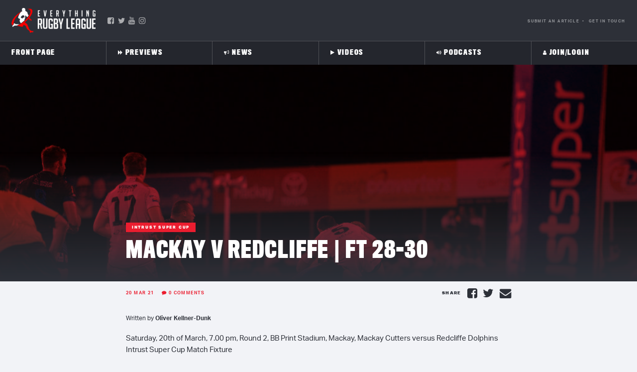

--- FILE ---
content_type: text/html; charset=UTF-8
request_url: https://everythingrugbyleague.com/poll/mackay-cutters-vs-redcliffe-dolphins/?embed=1
body_size: 6961
content:
<!DOCTYPE html>
<html lang="en-US" class="no-js">
<head>
	<title>Mackay Cutters vs Redcliffe Dolphins &#183; Everything Rugby League</title>
	<meta http-equiv="X-UA-Compatible" content="IE=edge">
	<meta name='robots' content='noindex, follow' />
<link rel="canonical" href="https://everythingrugbyleague.com/poll/mackay-cutters-vs-redcliffe-dolphins/" />
<style id='wp-embed-template-inline-css' type='text/css'>
/*! This file is auto-generated */
body,html{padding:0;margin:0}body{font-family:sans-serif}.screen-reader-text{border:0;clip-path:inset(50%);height:1px;margin:-1px;overflow:hidden;padding:0;position:absolute;width:1px;word-wrap:normal!important}.dashicons{display:inline-block;width:20px;height:20px;background-color:transparent;background-repeat:no-repeat;background-size:20px;background-position:center;transition:background .1s ease-in;position:relative;top:5px}.dashicons-no{background-image:url("data:image/svg+xml;charset=utf8,%3Csvg%20xmlns%3D%27http%3A%2F%2Fwww.w3.org%2F2000%2Fsvg%27%20viewBox%3D%270%200%2020%2020%27%3E%3Cpath%20d%3D%27M15.55%2013.7l-2.19%202.06-3.42-3.65-3.64%203.43-2.06-2.18%203.64-3.43-3.42-3.64%202.18-2.06%203.43%203.64%203.64-3.42%202.05%202.18-3.64%203.43z%27%20fill%3D%27%23fff%27%2F%3E%3C%2Fsvg%3E")}.dashicons-admin-comments{background-image:url("data:image/svg+xml;charset=utf8,%3Csvg%20xmlns%3D%27http%3A%2F%2Fwww.w3.org%2F2000%2Fsvg%27%20viewBox%3D%270%200%2020%2020%27%3E%3Cpath%20d%3D%27M5%202h9q.82%200%201.41.59T16%204v7q0%20.82-.59%201.41T14%2013h-2l-5%205v-5H5q-.82%200-1.41-.59T3%2011V4q0-.82.59-1.41T5%202z%27%20fill%3D%27%23646970%27%2F%3E%3C%2Fsvg%3E")}.wp-embed-comments a:hover .dashicons-admin-comments{background-image:url("data:image/svg+xml;charset=utf8,%3Csvg%20xmlns%3D%27http%3A%2F%2Fwww.w3.org%2F2000%2Fsvg%27%20viewBox%3D%270%200%2020%2020%27%3E%3Cpath%20d%3D%27M5%202h9q.82%200%201.41.59T16%204v7q0%20.82-.59%201.41T14%2013h-2l-5%205v-5H5q-.82%200-1.41-.59T3%2011V4q0-.82.59-1.41T5%202z%27%20fill%3D%27%23135e96%27%2F%3E%3C%2Fsvg%3E")}.dashicons-share{background-image:url("data:image/svg+xml;charset=utf8,%3Csvg%20xmlns%3D%27http%3A%2F%2Fwww.w3.org%2F2000%2Fsvg%27%20viewBox%3D%270%200%2020%2020%27%3E%3Cpath%20d%3D%27M14.5%2012q1.24%200%202.12.88T17.5%2015t-.88%202.12-2.12.88-2.12-.88T11.5%2015q0-.34.09-.69l-4.38-2.3Q6.32%2013%205%2013q-1.24%200-2.12-.88T2%2010t.88-2.12T5%207q1.3%200%202.21.99l4.38-2.3q-.09-.35-.09-.69%200-1.24.88-2.12T14.5%202t2.12.88T17.5%205t-.88%202.12T14.5%208q-1.3%200-2.21-.99l-4.38%202.3Q8%209.66%208%2010t-.09.69l4.38%202.3q.89-.99%202.21-.99z%27%20fill%3D%27%23646970%27%2F%3E%3C%2Fsvg%3E");display:none}.js .dashicons-share{display:inline-block}.wp-embed-share-dialog-open:hover .dashicons-share{background-image:url("data:image/svg+xml;charset=utf8,%3Csvg%20xmlns%3D%27http%3A%2F%2Fwww.w3.org%2F2000%2Fsvg%27%20viewBox%3D%270%200%2020%2020%27%3E%3Cpath%20d%3D%27M14.5%2012q1.24%200%202.12.88T17.5%2015t-.88%202.12-2.12.88-2.12-.88T11.5%2015q0-.34.09-.69l-4.38-2.3Q6.32%2013%205%2013q-1.24%200-2.12-.88T2%2010t.88-2.12T5%207q1.3%200%202.21.99l4.38-2.3q-.09-.35-.09-.69%200-1.24.88-2.12T14.5%202t2.12.88T17.5%205t-.88%202.12T14.5%208q-1.3%200-2.21-.99l-4.38%202.3Q8%209.66%208%2010t-.09.69l4.38%202.3q.89-.99%202.21-.99z%27%20fill%3D%27%23135e96%27%2F%3E%3C%2Fsvg%3E")}.wp-embed{padding:25px;font-size:14px;font-weight:400;font-family:-apple-system,BlinkMacSystemFont,"Segoe UI",Roboto,Oxygen-Sans,Ubuntu,Cantarell,"Helvetica Neue",sans-serif;line-height:1.5;color:#646970;background:#fff;border:1px solid #dcdcde;box-shadow:0 1px 1px rgba(0,0,0,.05);overflow:auto;zoom:1}.wp-embed a{color:#646970;text-decoration:none}.wp-embed a:hover{text-decoration:underline}.wp-embed-featured-image{margin-bottom:20px}.wp-embed-featured-image img{width:100%;height:auto;border:none}.wp-embed-featured-image.square{float:left;max-width:160px;margin-right:20px}.wp-embed p{margin:0}p.wp-embed-heading{margin:0 0 15px;font-weight:600;font-size:22px;line-height:1.3}.wp-embed-heading a{color:#2c3338}.wp-embed .wp-embed-more{color:#2271b1;text-decoration:underline}.wp-embed-footer{display:table;width:100%;margin-top:30px}.wp-embed-site-icon{position:absolute;top:50%;left:0;transform:translateY(-50%);height:25px;width:25px;border:0}.wp-embed-site-title{font-weight:600;line-height:1.78571428}.wp-embed-site-title a{position:relative;display:inline-block;padding-left:35px}.wp-embed-meta,.wp-embed-site-title{display:table-cell}.wp-embed-meta{text-align:right;white-space:nowrap;vertical-align:middle}.wp-embed-comments,.wp-embed-share{display:inline}.wp-embed-meta a:hover{text-decoration:none;color:#135e96}.wp-embed-comments a{line-height:1.78571428;display:inline-block}.wp-embed-comments+.wp-embed-share{margin-left:10px}.wp-embed-share-dialog{position:absolute;top:0;left:0;right:0;bottom:0;background-color:#1d2327;background-color:rgba(0,0,0,.9);color:#fff;opacity:1;transition:opacity .25s ease-in-out}.wp-embed-share-dialog.hidden{opacity:0;visibility:hidden}.wp-embed-share-dialog-close,.wp-embed-share-dialog-open{margin:-8px 0 0;padding:0;background:0 0;border:none;cursor:pointer;outline:0}.wp-embed-share-dialog-close .dashicons,.wp-embed-share-dialog-open .dashicons{padding:4px}.wp-embed-share-dialog-open .dashicons{top:8px}.wp-embed-share-dialog-close:focus .dashicons,.wp-embed-share-dialog-open:focus .dashicons{box-shadow:0 0 0 2px #2271b1;outline:2px solid transparent;border-radius:100%}.wp-embed-share-dialog-close{position:absolute;top:20px;right:20px;font-size:22px}.wp-embed-share-dialog-close:hover{text-decoration:none}.wp-embed-share-dialog-close .dashicons{height:24px;width:24px;background-size:24px}.wp-embed-share-dialog-content{height:100%;transform-style:preserve-3d;overflow:hidden}.wp-embed-share-dialog-text{margin-top:25px;padding:20px}.wp-embed-share-tabs{margin:0 0 20px;padding:0;list-style:none}.wp-embed-share-tab-button{display:inline-block}.wp-embed-share-tab-button button{margin:0;padding:0;border:none;background:0 0;font-size:16px;line-height:1.3;color:#a7aaad;cursor:pointer;transition:color .1s ease-in}.wp-embed-share-tab-button [aria-selected=true]{color:#fff}.wp-embed-share-tab-button button:hover{color:#fff}.wp-embed-share-tab-button+.wp-embed-share-tab-button{margin:0 0 0 10px;padding:0 0 0 11px;border-left:1px solid #a7aaad}.wp-embed-share-tab[aria-hidden=true]{display:none}p.wp-embed-share-description{margin:0;font-size:14px;line-height:1;font-style:italic;color:#a7aaad}.wp-embed-share-input{box-sizing:border-box;width:100%;border:none;height:28px;margin:0 0 10px;padding:0 5px;font-size:14px;font-weight:400;font-family:-apple-system,BlinkMacSystemFont,"Segoe UI",Roboto,Oxygen-Sans,Ubuntu,Cantarell,"Helvetica Neue",sans-serif;line-height:1.5;resize:none;cursor:text}textarea.wp-embed-share-input{height:72px}html[dir=rtl] .wp-embed-featured-image.square{float:right;margin-right:0;margin-left:20px}html[dir=rtl] .wp-embed-site-title a{padding-left:0;padding-right:35px}html[dir=rtl] .wp-embed-site-icon{margin-right:0;margin-left:10px;left:auto;right:0}html[dir=rtl] .wp-embed-meta{text-align:left}html[dir=rtl] .wp-embed-share{margin-left:0;margin-right:10px}html[dir=rtl] .wp-embed-share-dialog-close{right:auto;left:20px}html[dir=rtl] .wp-embed-share-tab-button+.wp-embed-share-tab-button{margin:0 10px 0 0;padding:0 11px 0 0;border-left:none;border-right:1px solid #a7aaad}
/*# sourceURL=wp-embed-template-inline-css */
</style>
</head>
<body class="wp-singular poll-template-default single single-poll postid-18505 wp-theme-erl">
	<div class="wp-embed post-18505 poll type-poll status-publish hentry">
		
		<p class="wp-embed-heading">
			<a href="https://everythingrugbyleague.com/poll/mackay-cutters-vs-redcliffe-dolphins/" target="_top">
				Mackay Cutters vs Redcliffe Dolphins			</a>
		</p>

		
		<div class="wp-embed-excerpt"></div>

		<div id="totalpoll" class="totalpoll-wrapper totalpoll-uid-a87d2d9b8c07737071edfea81db96ca7 is-ltr is-screen-vote is-embed" totalpoll="18505" totalpoll-uid="a87d2d9b8c07737071edfea81db96ca7" totalpoll-screen="vote" totalpoll-ajax-url="https://everythingrugbyleague.com/wp-admin/admin-ajax.php?action=totalpoll&#038;totalpoll%5BpollId%5D=18505&#038;totalpoll%5Baction%5D=view&#038;totalpoll%5Bscreen%5D=vote"><script type="text/totalpoll-config" totalpoll-config="18505">{"ajaxEndpoint":"https:\/\/everythingrugbyleague.com\/wp-admin\/admin-ajax.php?action=totalpoll","behaviours":{"ajax":true,"scrollUp":true,"async":true},"effects":{"transition":"fade","duration":"500"},"i18n":{"Previous":"Previous","Next":"Next","of":"of","Something went wrong! Please try again.":"Something went wrong! Please try again."}}</script><link rel="stylesheet" id="totalpoll-poll-a87d2d9b8c07737071edfea81db96ca7-css"  href="https://everythingrugbyleague.com/wp-content/cache/totalpoll/css/a87d2d9b8c07737071edfea81db96ca7.css" type="text/css" media="all" /><div id="totalpoll-poll-18505" class="totalpoll-container"><form action="" enctype="multipart/form-data" class="totalpoll-form" method="POST" novalidate="novalidate"><div style="visibility: hidden; position: absolute; width: 0px; height: 0px;">
    <svg id="totalpoll-check-icon" xmlns="http://www.w3.org/2000/svg" width="24" height="24" viewBox="0 0 24 24">
        <path d="M0,0H24V24H0Z" fill="none"/>
        <path d="M9,15.1999l-4.2-4.2L2.3999,13.4,9,20.0001,22.0001,7,19.6,4.5999Z"/>
    </svg>
</div>
    <div class="totalpoll-questions">
		<div class="totalpoll-question"
     totalpoll-min-selection="1"
     totalpoll-max-selection="1" >
    <div class="totalpoll-question-container">
        <div class="totalpoll-question-content" >
			        </div>

        <div class="totalpoll-question-choices">
												<label for="choice-fe9e1d7f-d2db-4b76-993c-d68686f7f3d3-selector" tabindex="0"
       class="totalpoll-question-choices-item totalpoll-question-choices-item-type-text " >
    <div class="totalpoll-question-choices-item-container">
        
		        
        <div class="totalpoll-question-choices-item-control">
            <div class="totalpoll-question-choices-item-selector totalpoll-question-choices-item-selector-single">
				<input type="radio" id="choice-fe9e1d7f-d2db-4b76-993c-d68686f7f3d3-selector" name="totalpoll[choices][caf58c12-7c20-42f9-8cb6-caada1c81596][]" value="fe9e1d7f-d2db-4b76-993c-d68686f7f3d3">                <div class="totalpoll-question-choices-item-selector-box">
                    <svg xmlns="http://www.w3.org/2000/svg" width="24" height="24" viewBox="0 0 24 24">
                        <use xmlns:xlink="http://www.w3.org/1999/xlink" xlink:href="#totalpoll-check-icon"></use>
                    </svg>
                </div>
            </div>
            <div class="totalpoll-question-choices-item-label">
                <span >Cutters 1-12</span>
            </div>
        </div>
    </div>
</label>
																<label for="choice-755f4f9b-c3e4-4a8d-b66c-968d073d47b8-selector" tabindex="0"
       class="totalpoll-question-choices-item totalpoll-question-choices-item-type-text " >
    <div class="totalpoll-question-choices-item-container">
        
		        
        <div class="totalpoll-question-choices-item-control">
            <div class="totalpoll-question-choices-item-selector totalpoll-question-choices-item-selector-single">
				<input type="radio" id="choice-755f4f9b-c3e4-4a8d-b66c-968d073d47b8-selector" name="totalpoll[choices][caf58c12-7c20-42f9-8cb6-caada1c81596][]" value="755f4f9b-c3e4-4a8d-b66c-968d073d47b8">                <div class="totalpoll-question-choices-item-selector-box">
                    <svg xmlns="http://www.w3.org/2000/svg" width="24" height="24" viewBox="0 0 24 24">
                        <use xmlns:xlink="http://www.w3.org/1999/xlink" xlink:href="#totalpoll-check-icon"></use>
                    </svg>
                </div>
            </div>
            <div class="totalpoll-question-choices-item-label">
                <span >Cutters 13+</span>
            </div>
        </div>
    </div>
</label>
																<label for="choice-06a55834-6d81-437a-8be4-dc114669498b-selector" tabindex="0"
       class="totalpoll-question-choices-item totalpoll-question-choices-item-type-text " >
    <div class="totalpoll-question-choices-item-container">
        
		        
        <div class="totalpoll-question-choices-item-control">
            <div class="totalpoll-question-choices-item-selector totalpoll-question-choices-item-selector-single">
				<input type="radio" id="choice-06a55834-6d81-437a-8be4-dc114669498b-selector" name="totalpoll[choices][caf58c12-7c20-42f9-8cb6-caada1c81596][]" value="06a55834-6d81-437a-8be4-dc114669498b">                <div class="totalpoll-question-choices-item-selector-box">
                    <svg xmlns="http://www.w3.org/2000/svg" width="24" height="24" viewBox="0 0 24 24">
                        <use xmlns:xlink="http://www.w3.org/1999/xlink" xlink:href="#totalpoll-check-icon"></use>
                    </svg>
                </div>
            </div>
            <div class="totalpoll-question-choices-item-label">
                <span >Dolphins 1-12</span>
            </div>
        </div>
    </div>
</label>
																<label for="choice-155a5e6d-f906-4a48-9836-86a512dc4179-selector" tabindex="0"
       class="totalpoll-question-choices-item totalpoll-question-choices-item-type-text " >
    <div class="totalpoll-question-choices-item-container">
        
		        
        <div class="totalpoll-question-choices-item-control">
            <div class="totalpoll-question-choices-item-selector totalpoll-question-choices-item-selector-single">
				<input type="radio" id="choice-155a5e6d-f906-4a48-9836-86a512dc4179-selector" name="totalpoll[choices][caf58c12-7c20-42f9-8cb6-caada1c81596][]" value="155a5e6d-f906-4a48-9836-86a512dc4179">                <div class="totalpoll-question-choices-item-selector-box">
                    <svg xmlns="http://www.w3.org/2000/svg" width="24" height="24" viewBox="0 0 24 24">
                        <use xmlns:xlink="http://www.w3.org/1999/xlink" xlink:href="#totalpoll-check-icon"></use>
                    </svg>
                </div>
            </div>
            <div class="totalpoll-question-choices-item-label">
                <span >Dolphins 13+</span>
            </div>
        </div>
    </div>
</label>
							            
			            
        </div>
    </div>
</div>
    </div>
<div class="totalpoll-form-hidden-fields">
	<div class="totalpoll-form-page"><div class="totalpoll-form-field-hidden"><div class="totalpoll-form-field totalpoll-form-field-type-hidden totalpoll-column-full"><div class="totalpoll-form-field-wrapper"><input type="hidden" name="totalpoll[screen]" value="vote" class="totalpoll-form-field-input"><div class="totalpoll-form-field-errors"></div></div></div></div><div class="totalpoll-form-field-hidden"><div class="totalpoll-form-field totalpoll-form-field-type-hidden totalpoll-column-full"><div class="totalpoll-form-field-wrapper"><input type="hidden" name="totalpoll[pollId]" value="18505" class="totalpoll-form-field-input"><div class="totalpoll-form-field-errors"></div></div></div></div><div class="totalpoll-form-field-hidden"><div class="totalpoll-form-field totalpoll-form-field-type-hidden totalpoll-column-full"><div class="totalpoll-form-field-wrapper"><input type="hidden" name="totalpoll[action]" value="" class="totalpoll-form-field-input"><div class="totalpoll-form-field-errors"></div></div></div></div></div></div>
<div class="totalpoll-buttons">
	<button type="submit" name="totalpoll[action]" value="vote" class="totalpoll-button totalpoll-button-primary totalpoll-buttons-vote">Vote</button></div>
</form></div></div>
		<div class="wp-embed-footer">
			
			<div class="wp-embed-meta">
							</div>
		</div>
	</div>
	<div class="wp-embed-share-dialog hidden" role="dialog" aria-label="Sharing options">
		<div class="wp-embed-share-dialog-content">
			<div class="wp-embed-share-dialog-text">
				<ul class="wp-embed-share-tabs" role="tablist">
					<li class="wp-embed-share-tab-button wp-embed-share-tab-button-wordpress" role="presentation">
						<button type="button" role="tab" aria-controls="wp-embed-share-tab-wordpress-18505-2720583778" aria-selected="true" tabindex="0">WordPress Embed</button>
					</li>
					<li class="wp-embed-share-tab-button wp-embed-share-tab-button-html" role="presentation">
						<button type="button" role="tab" aria-controls="wp-embed-share-tab-html-18505-2720583778" aria-selected="false" tabindex="-1">HTML Embed</button>
					</li>
				</ul>
				<div id="wp-embed-share-tab-wordpress-18505-2720583778" class="wp-embed-share-tab" role="tabpanel" aria-hidden="false">
					<input type="text" value="https://everythingrugbyleague.com/poll/mackay-cutters-vs-redcliffe-dolphins/" class="wp-embed-share-input" aria-label="URL" aria-describedby="wp-embed-share-description-wordpress-18505-2720583778" tabindex="0" readonly/>

					<p class="wp-embed-share-description" id="wp-embed-share-description-wordpress-18505-2720583778">
						Copy and paste this URL into your WordPress site to embed					</p>
				</div>
				<div id="wp-embed-share-tab-html-18505-2720583778" class="wp-embed-share-tab" role="tabpanel" aria-hidden="true">
					<textarea class="wp-embed-share-input" aria-label="HTML" aria-describedby="wp-embed-share-description-html-18505-2720583778" tabindex="0" readonly>&lt;blockquote class=&quot;wp-embedded-content&quot; data-secret=&quot;yANLNVh3Fq&quot;&gt;&lt;a href=&quot;https://everythingrugbyleague.com/poll/mackay-cutters-vs-redcliffe-dolphins/&quot;&gt;Mackay Cutters vs Redcliffe Dolphins&lt;/a&gt;&lt;/blockquote&gt;&lt;iframe sandbox=&quot;allow-scripts&quot; security=&quot;restricted&quot; src=&quot;https://everythingrugbyleague.com/poll/mackay-cutters-vs-redcliffe-dolphins/embed/#?secret=yANLNVh3Fq&quot; width=&quot;600&quot; height=&quot;400&quot; title=&quot;&amp;#8220;Mackay Cutters vs Redcliffe Dolphins&amp;#8221; &amp;#8212; Everything Rugby League&quot; data-secret=&quot;yANLNVh3Fq&quot; frameborder=&quot;0&quot; marginwidth=&quot;0&quot; marginheight=&quot;0&quot; scrolling=&quot;no&quot; class=&quot;wp-embedded-content&quot;&gt;&lt;/iframe&gt;&lt;script type=&quot;text/javascript&quot;&gt;
/* &lt;![CDATA[ */
/*! This file is auto-generated */
!function(d,l){&quot;use strict&quot;;l.querySelector&amp;&amp;d.addEventListener&amp;&amp;&quot;undefined&quot;!=typeof URL&amp;&amp;(d.wp=d.wp||{},d.wp.receiveEmbedMessage||(d.wp.receiveEmbedMessage=function(e){var t=e.data;if((t||t.secret||t.message||t.value)&amp;&amp;!/[^a-zA-Z0-9]/.test(t.secret)){for(var s,r,n,a=l.querySelectorAll(&#039;iframe[data-secret=&quot;&#039;+t.secret+&#039;&quot;]&#039;),o=l.querySelectorAll(&#039;blockquote[data-secret=&quot;&#039;+t.secret+&#039;&quot;]&#039;),c=new RegExp(&quot;^https?:$&quot;,&quot;i&quot;),i=0;i&lt;o.length;i++)o[i].style.display=&quot;none&quot;;for(i=0;i&lt;a.length;i++)s=a[i],e.source===s.contentWindow&amp;&amp;(s.removeAttribute(&quot;style&quot;),&quot;height&quot;===t.message?(1e3&lt;(r=parseInt(t.value,10))?r=1e3:~~r&lt;200&amp;&amp;(r=200),s.height=r):&quot;link&quot;===t.message&amp;&amp;(r=new URL(s.getAttribute(&quot;src&quot;)),n=new URL(t.value),c.test(n.protocol))&amp;&amp;n.host===r.host&amp;&amp;l.activeElement===s&amp;&amp;(d.top.location.href=t.value))}},d.addEventListener(&quot;message&quot;,d.wp.receiveEmbedMessage,!1),l.addEventListener(&quot;DOMContentLoaded&quot;,function(){for(var e,t,s=l.querySelectorAll(&quot;iframe.wp-embedded-content&quot;),r=0;r&lt;s.length;r++)(t=(e=s[r]).getAttribute(&quot;data-secret&quot;))||(t=Math.random().toString(36).substring(2,12),e.src+=&quot;#?secret=&quot;+t,e.setAttribute(&quot;data-secret&quot;,t)),e.contentWindow.postMessage({message:&quot;ready&quot;,secret:t},&quot;*&quot;)},!1)))}(window,document);
//# sourceURL=https://everythingrugbyleague.com/wp-includes/js/wp-embed.min.js
/* ]]&gt; */
&lt;/script&gt;
</textarea>

					<p class="wp-embed-share-description" id="wp-embed-share-description-html-18505-2720583778">
						Copy and paste this code into your site to embed					</p>
				</div>
			</div>

			<button type="button" class="wp-embed-share-dialog-close" aria-label="Close sharing dialog">
				<span class="dashicons dashicons-no"></span>
			</button>
		</div>
	</div>
	<script type="text/javascript">
/* <![CDATA[ */
/*! This file is auto-generated */
!function(c,u){"use strict";var r,t,e,a=u.querySelector&&c.addEventListener,f=!1;function b(e,t){c.parent.postMessage({message:e,value:t,secret:r},"*")}function m(){b("height",Math.ceil(u.body.getBoundingClientRect().height))}function n(){if(!f){f=!0;var e,r=u.querySelector(".wp-embed-share-dialog"),t=u.querySelector(".wp-embed-share-dialog-open"),a=u.querySelector(".wp-embed-share-dialog-close"),n=u.querySelectorAll(".wp-embed-share-input"),i=u.querySelectorAll(".wp-embed-share-tab-button button"),s=u.querySelector(".wp-embed-featured-image img");if(n)for(e=0;e<n.length;e++)n[e].addEventListener("click",function(e){e.target.select()});if(t&&t.addEventListener("click",function(){r.className=r.className.replace("hidden",""),u.querySelector('.wp-embed-share-tab-button [aria-selected="true"]').focus()}),a&&a.addEventListener("click",function(){o()}),i)for(e=0;e<i.length;e++)i[e].addEventListener("click",d),i[e].addEventListener("keydown",l);u.addEventListener("keydown",function(e){var t;27===e.keyCode&&-1===r.className.indexOf("hidden")?o():9===e.keyCode&&(e=e,t=u.querySelector('.wp-embed-share-tab-button [aria-selected="true"]'),a!==e.target||e.shiftKey?t===e.target&&e.shiftKey&&(a.focus(),e.preventDefault()):(t.focus(),e.preventDefault()))},!1),c.self!==c.top&&(m(),s&&s.addEventListener("load",m),u.addEventListener("click",function(e){var t=((t=e.target).hasAttribute("href")?t:t.parentElement).getAttribute("href");event.altKey||event.ctrlKey||event.metaKey||event.shiftKey||t&&(b("link",t),e.preventDefault())}))}function o(){r.className+=" hidden",u.querySelector(".wp-embed-share-dialog-open").focus()}function d(e){var t=u.querySelector('.wp-embed-share-tab-button [aria-selected="true"]');t.setAttribute("aria-selected","false"),u.querySelector("#"+t.getAttribute("aria-controls")).setAttribute("aria-hidden","true"),e.target.setAttribute("aria-selected","true"),u.querySelector("#"+e.target.getAttribute("aria-controls")).setAttribute("aria-hidden","false")}function l(e){var t,r=e.target,a=r.parentElement.previousElementSibling,n=r.parentElement.nextElementSibling;if(37===e.keyCode)t=a;else{if(39!==e.keyCode)return!1;t=n}(t="rtl"===u.documentElement.getAttribute("dir")?t===a?n:a:t)&&(e=t.firstElementChild,r.setAttribute("tabindex","-1"),r.setAttribute("aria-selected",!1),u.querySelector("#"+r.getAttribute("aria-controls")).setAttribute("aria-hidden","true"),e.setAttribute("tabindex","0"),e.setAttribute("aria-selected","true"),e.focus(),u.querySelector("#"+e.getAttribute("aria-controls")).setAttribute("aria-hidden","false"))}}a&&(!function e(){c.self===c.top||r||(r=c.location.hash.replace(/.*secret=([\d\w]{10}).*/,"$1"),clearTimeout(t),t=setTimeout(function(){e()},100))}(),u.documentElement.className=u.documentElement.className.replace(/\bno-js\b/,"")+" js",u.addEventListener("DOMContentLoaded",n,!1),c.addEventListener("load",n,!1),c.addEventListener("resize",function(){c.self!==c.top&&(clearTimeout(e),e=setTimeout(m,100))},!1),c.addEventListener("message",function(e){var t=e.data;t&&e.source===c.parent&&(t.secret||t.message)&&t.secret===r&&"ready"===t.message&&m()},!1))}(window,document);
//# sourceURL=https://everythingrugbyleague.com/wp-includes/js/wp-embed-template.min.js
/* ]]> */
</script>
<script type="text/javascript" src="https://everythingrugbyleague.com/wp-includes/js/jquery/jquery.min.js?ver=3.7.1" id="jquery-core-js"></script>
<script type="text/javascript" src="https://everythingrugbyleague.com/wp-includes/js/jquery/jquery-migrate.min.js?ver=3.4.1" id="jquery-migrate-js"></script>
<script type="text/javascript" src="https://everythingrugbyleague.com/wp-content/plugins/totalpoll/assets/dist/scripts/frontend/totalpoll.js?ver=4.11.0" id="totalpoll-poll-js"></script>
<script id="wp-emoji-settings" type="application/json">
{"baseUrl":"https://s.w.org/images/core/emoji/17.0.2/72x72/","ext":".png","svgUrl":false,"svgExt":".svg","source":{"concatemoji":"https://everythingrugbyleague.com/wp-includes/js/wp-emoji-release.min.js?ver=6.9"}}
</script>
<script type="module">
/* <![CDATA[ */
/*! This file is auto-generated */
const a=JSON.parse(document.getElementById("wp-emoji-settings").textContent),o=(window._wpemojiSettings=a,"wpEmojiSettingsSupports"),s=["flag","emoji"];function i(e){try{var t={supportTests:e,timestamp:(new Date).valueOf()};sessionStorage.setItem(o,JSON.stringify(t))}catch(e){}}function c(e,t,n){e.clearRect(0,0,e.canvas.width,e.canvas.height),e.fillText(t,0,0);t=new Uint32Array(e.getImageData(0,0,e.canvas.width,e.canvas.height).data);e.clearRect(0,0,e.canvas.width,e.canvas.height),e.fillText(n,0,0);const a=new Uint32Array(e.getImageData(0,0,e.canvas.width,e.canvas.height).data);return t.every((e,t)=>e===a[t])}function p(e,t){e.clearRect(0,0,e.canvas.width,e.canvas.height),e.fillText(t,0,0);var n=e.getImageData(16,16,1,1);for(let e=0;e<n.data.length;e++)if(0!==n.data[e])return!1;return!0}function u(e,t,n,a){switch(t){case"flag":return n(e,"\ud83c\udff3\ufe0f\u200d\u26a7\ufe0f","\ud83c\udff3\ufe0f\u200b\u26a7\ufe0f")?!1:!n(e,"\ud83c\udde8\ud83c\uddf6","\ud83c\udde8\u200b\ud83c\uddf6")&&!n(e,"\ud83c\udff4\udb40\udc67\udb40\udc62\udb40\udc65\udb40\udc6e\udb40\udc67\udb40\udc7f","\ud83c\udff4\u200b\udb40\udc67\u200b\udb40\udc62\u200b\udb40\udc65\u200b\udb40\udc6e\u200b\udb40\udc67\u200b\udb40\udc7f");case"emoji":return!a(e,"\ud83e\u1fac8")}return!1}function f(e,t,n,a){let r;const o=(r="undefined"!=typeof WorkerGlobalScope&&self instanceof WorkerGlobalScope?new OffscreenCanvas(300,150):document.createElement("canvas")).getContext("2d",{willReadFrequently:!0}),s=(o.textBaseline="top",o.font="600 32px Arial",{});return e.forEach(e=>{s[e]=t(o,e,n,a)}),s}function r(e){var t=document.createElement("script");t.src=e,t.defer=!0,document.head.appendChild(t)}a.supports={everything:!0,everythingExceptFlag:!0},new Promise(t=>{let n=function(){try{var e=JSON.parse(sessionStorage.getItem(o));if("object"==typeof e&&"number"==typeof e.timestamp&&(new Date).valueOf()<e.timestamp+604800&&"object"==typeof e.supportTests)return e.supportTests}catch(e){}return null}();if(!n){if("undefined"!=typeof Worker&&"undefined"!=typeof OffscreenCanvas&&"undefined"!=typeof URL&&URL.createObjectURL&&"undefined"!=typeof Blob)try{var e="postMessage("+f.toString()+"("+[JSON.stringify(s),u.toString(),c.toString(),p.toString()].join(",")+"));",a=new Blob([e],{type:"text/javascript"});const r=new Worker(URL.createObjectURL(a),{name:"wpTestEmojiSupports"});return void(r.onmessage=e=>{i(n=e.data),r.terminate(),t(n)})}catch(e){}i(n=f(s,u,c,p))}t(n)}).then(e=>{for(const n in e)a.supports[n]=e[n],a.supports.everything=a.supports.everything&&a.supports[n],"flag"!==n&&(a.supports.everythingExceptFlag=a.supports.everythingExceptFlag&&a.supports[n]);var t;a.supports.everythingExceptFlag=a.supports.everythingExceptFlag&&!a.supports.flag,a.supports.everything||((t=a.source||{}).concatemoji?r(t.concatemoji):t.wpemoji&&t.twemoji&&(r(t.twemoji),r(t.wpemoji)))});
//# sourceURL=https://everythingrugbyleague.com/wp-includes/js/wp-emoji-loader.min.js
/* ]]> */
</script>
</body>
</html>


--- FILE ---
content_type: text/html; charset=utf-8
request_url: https://www.google.com/recaptcha/api2/aframe
body_size: -85
content:
<!DOCTYPE HTML><html><head><meta http-equiv="content-type" content="text/html; charset=UTF-8"></head><body><script nonce="D9AWzMarz5s8qwyENYtZmQ">/** Anti-fraud and anti-abuse applications only. See google.com/recaptcha */ try{var clients={'sodar':'https://pagead2.googlesyndication.com/pagead/sodar?'};window.addEventListener("message",function(a){try{if(a.source===window.parent){var b=JSON.parse(a.data);var c=clients[b['id']];if(c){var d=document.createElement('img');d.src=c+b['params']+'&rc='+(localStorage.getItem("rc::a")?sessionStorage.getItem("rc::b"):"");window.document.body.appendChild(d);sessionStorage.setItem("rc::e",parseInt(sessionStorage.getItem("rc::e")||0)+1);localStorage.setItem("rc::h",'1769093760163');}}}catch(b){}});window.parent.postMessage("_grecaptcha_ready", "*");}catch(b){}</script></body></html>

--- FILE ---
content_type: text/html; charset=UTF-8
request_url: https://everythingrugbyleague.com/wp-admin/admin-ajax.php?action=totalpoll&totalpoll%5BpollId%5D=18505&totalpoll%5Baction%5D=view&totalpoll%5Bscreen%5D=vote
body_size: 1081
content:
<div id="totalpoll" class="totalpoll-wrapper totalpoll-uid-a87d2d9b8c07737071edfea81db96ca7 is-ltr is-screen-vote" totalpoll="18505" totalpoll-uid="a87d2d9b8c07737071edfea81db96ca7" totalpoll-screen="vote" totalpoll-ajax-url="https://everythingrugbyleague.com/wp-admin/admin-ajax.php?action=totalpoll&#038;totalpoll%5BpollId%5D=18505&#038;totalpoll%5Baction%5D=view&#038;totalpoll%5Bscreen%5D=vote"><script type="text/totalpoll-config" totalpoll-config="18505">{"ajaxEndpoint":"https:\/\/everythingrugbyleague.com\/wp-admin\/admin-ajax.php?action=totalpoll","behaviours":{"ajax":true,"scrollUp":true,"async":false},"effects":{"transition":"fade","duration":"500"},"i18n":{"Previous":"Previous","Next":"Next","of":"of","Something went wrong! Please try again.":"Something went wrong! Please try again."}}</script><link rel="stylesheet" id="totalpoll-poll-a87d2d9b8c07737071edfea81db96ca7-css"  href="https://everythingrugbyleague.com/wp-content/cache/totalpoll/css/a87d2d9b8c07737071edfea81db96ca7.css" type="text/css" media="all" /><div id="totalpoll-poll-18505" class="totalpoll-container"><form action="" enctype="multipart/form-data" class="totalpoll-form" method="POST" novalidate="novalidate"><div style="visibility: hidden; position: absolute; width: 0px; height: 0px;">
    <svg id="totalpoll-check-icon" xmlns="http://www.w3.org/2000/svg" width="24" height="24" viewBox="0 0 24 24">
        <path d="M0,0H24V24H0Z" fill="none"/>
        <path d="M9,15.1999l-4.2-4.2L2.3999,13.4,9,20.0001,22.0001,7,19.6,4.5999Z"/>
    </svg>
</div>
    <div class="totalpoll-questions">
		<div class="totalpoll-question"
     totalpoll-min-selection="1"
     totalpoll-max-selection="1" >
    <div class="totalpoll-question-container">
        <div class="totalpoll-question-content" >
			        </div>

        <div class="totalpoll-question-choices">
												<label for="choice-fe9e1d7f-d2db-4b76-993c-d68686f7f3d3-selector" tabindex="0"
       class="totalpoll-question-choices-item totalpoll-question-choices-item-type-text " >
    <div class="totalpoll-question-choices-item-container">
        
		        
        <div class="totalpoll-question-choices-item-control">
            <div class="totalpoll-question-choices-item-selector totalpoll-question-choices-item-selector-single">
				<input type="radio" id="choice-fe9e1d7f-d2db-4b76-993c-d68686f7f3d3-selector" name="totalpoll[choices][caf58c12-7c20-42f9-8cb6-caada1c81596][]" value="fe9e1d7f-d2db-4b76-993c-d68686f7f3d3">                <div class="totalpoll-question-choices-item-selector-box">
                    <svg xmlns="http://www.w3.org/2000/svg" width="24" height="24" viewBox="0 0 24 24">
                        <use xmlns:xlink="http://www.w3.org/1999/xlink" xlink:href="#totalpoll-check-icon"></use>
                    </svg>
                </div>
            </div>
            <div class="totalpoll-question-choices-item-label">
                <span >Cutters 1-12</span>
            </div>
        </div>
    </div>
</label>
																<label for="choice-755f4f9b-c3e4-4a8d-b66c-968d073d47b8-selector" tabindex="0"
       class="totalpoll-question-choices-item totalpoll-question-choices-item-type-text " >
    <div class="totalpoll-question-choices-item-container">
        
		        
        <div class="totalpoll-question-choices-item-control">
            <div class="totalpoll-question-choices-item-selector totalpoll-question-choices-item-selector-single">
				<input type="radio" id="choice-755f4f9b-c3e4-4a8d-b66c-968d073d47b8-selector" name="totalpoll[choices][caf58c12-7c20-42f9-8cb6-caada1c81596][]" value="755f4f9b-c3e4-4a8d-b66c-968d073d47b8">                <div class="totalpoll-question-choices-item-selector-box">
                    <svg xmlns="http://www.w3.org/2000/svg" width="24" height="24" viewBox="0 0 24 24">
                        <use xmlns:xlink="http://www.w3.org/1999/xlink" xlink:href="#totalpoll-check-icon"></use>
                    </svg>
                </div>
            </div>
            <div class="totalpoll-question-choices-item-label">
                <span >Cutters 13+</span>
            </div>
        </div>
    </div>
</label>
																<label for="choice-06a55834-6d81-437a-8be4-dc114669498b-selector" tabindex="0"
       class="totalpoll-question-choices-item totalpoll-question-choices-item-type-text " >
    <div class="totalpoll-question-choices-item-container">
        
		        
        <div class="totalpoll-question-choices-item-control">
            <div class="totalpoll-question-choices-item-selector totalpoll-question-choices-item-selector-single">
				<input type="radio" id="choice-06a55834-6d81-437a-8be4-dc114669498b-selector" name="totalpoll[choices][caf58c12-7c20-42f9-8cb6-caada1c81596][]" value="06a55834-6d81-437a-8be4-dc114669498b">                <div class="totalpoll-question-choices-item-selector-box">
                    <svg xmlns="http://www.w3.org/2000/svg" width="24" height="24" viewBox="0 0 24 24">
                        <use xmlns:xlink="http://www.w3.org/1999/xlink" xlink:href="#totalpoll-check-icon"></use>
                    </svg>
                </div>
            </div>
            <div class="totalpoll-question-choices-item-label">
                <span >Dolphins 1-12</span>
            </div>
        </div>
    </div>
</label>
																<label for="choice-155a5e6d-f906-4a48-9836-86a512dc4179-selector" tabindex="0"
       class="totalpoll-question-choices-item totalpoll-question-choices-item-type-text " >
    <div class="totalpoll-question-choices-item-container">
        
		        
        <div class="totalpoll-question-choices-item-control">
            <div class="totalpoll-question-choices-item-selector totalpoll-question-choices-item-selector-single">
				<input type="radio" id="choice-155a5e6d-f906-4a48-9836-86a512dc4179-selector" name="totalpoll[choices][caf58c12-7c20-42f9-8cb6-caada1c81596][]" value="155a5e6d-f906-4a48-9836-86a512dc4179">                <div class="totalpoll-question-choices-item-selector-box">
                    <svg xmlns="http://www.w3.org/2000/svg" width="24" height="24" viewBox="0 0 24 24">
                        <use xmlns:xlink="http://www.w3.org/1999/xlink" xlink:href="#totalpoll-check-icon"></use>
                    </svg>
                </div>
            </div>
            <div class="totalpoll-question-choices-item-label">
                <span >Dolphins 13+</span>
            </div>
        </div>
    </div>
</label>
							            
			            
        </div>
    </div>
</div>
    </div>
<div class="totalpoll-form-hidden-fields">
	<div class="totalpoll-form-page"><div class="totalpoll-form-field-hidden"><div class="totalpoll-form-field totalpoll-form-field-type-hidden totalpoll-column-full"><div class="totalpoll-form-field-wrapper"><input type="hidden" name="totalpoll[screen]" value="vote" class="totalpoll-form-field-input"><div class="totalpoll-form-field-errors"></div></div></div></div><div class="totalpoll-form-field-hidden"><div class="totalpoll-form-field totalpoll-form-field-type-hidden totalpoll-column-full"><div class="totalpoll-form-field-wrapper"><input type="hidden" name="totalpoll[pollId]" value="18505" class="totalpoll-form-field-input"><div class="totalpoll-form-field-errors"></div></div></div></div><div class="totalpoll-form-field-hidden"><div class="totalpoll-form-field totalpoll-form-field-type-hidden totalpoll-column-full"><div class="totalpoll-form-field-wrapper"><input type="hidden" name="totalpoll[action]" value="" class="totalpoll-form-field-input"><div class="totalpoll-form-field-errors"></div></div></div></div></div></div>
<div class="totalpoll-buttons">
	<button type="submit" name="totalpoll[action]" value="vote" class="totalpoll-button totalpoll-button-primary totalpoll-buttons-vote">Vote</button></div>
</form></div></div>

--- FILE ---
content_type: text/css; charset=utf-8
request_url: https://everythingrugbyleague.com/wp-content/cache/min/1/wp-content/themes/erl/css/tiny-slider-2.css?ver=1750917771
body_size: 389
content:
.tnss-outer{padding:0!important}.tnss-outer [hidden]{display:none!important}.tnss-outer [aria-controls],.tnss-outer [data-action]{cursor:pointer}.tnss-slider{-webkit-transition:all 0s;-moz-transition:all 0s;transition:all 0s}.tnss-slider>.tnss-item{-webkit-box-sizing:border-box;-moz-box-sizing:border-box;box-sizing:border-box}.tnss-horizontal.tnss-subpixel{white-space:nowrap}.tnss-horizontal.tnss-subpixel>.tnss-item{display:inline-block;vertical-align:top;white-space:normal}.tnss-horizontal.tnss-no-subpixel:after{content:'';display:table;clear:both}.tnss-horizontal.tnss-no-subpixel>.tnss-item{float:left}.tnss-horizontal.tnss-carousel.tnss-no-subpixel>.tnss-item{margin-right:-100%}.tnss-no-calc{position:relative;left:0}.tnss-gallery{position:relative;left:0;min-height:1px}.tnss-gallery>.tnss-item{position:absolute;left:-100%;-webkit-transition:transform 0s,opacity 0s;-moz-transition:transform 0s,opacity 0s;transition:transform 0s,opacity 0s}.tnss-gallery>.tnss-slide-active{position:relative;left:auto!important}.tnss-gallery>.tnss-moving{-webkit-transition:all 0.25s;-moz-transition:all 0.25s;transition:all 0.25s}.tnss-autowidth{display:inline-block}.tnss-lazy-img{-webkit-transition:opacity 0.6s;-moz-transition:opacity 0.6s;transition:opacity 0.6s;opacity:.6}.tnss-lazy-img.tnss-complete{opacity:1}.tnss-ah{-webkit-transition:height 0s;-moz-transition:height 0s;transition:height 0s}.tnss-ovh{overflow:hidden}.tnss-visually-hidden{position:absolute;left:-10000em}.tnss-transparent{opacity:0;visibility:hidden}.tnss-fadeIn{opacity:1;filter:alpha(opacity=100);z-index:0}.tnss-normal,.tnss-fadeOut{opacity:0;filter:alpha(opacity=0);z-index:-1}.tnss-vpfix{white-space:nowrap}.tnss-vpfix>div,.tnss-vpfix>li{display:inline-block}.tnss-t-subp2{margin:0 auto;width:310px;position:relative;height:10px;overflow:hidden}.tnss-t-ct{width:2333.3333333%;width:-webkit-calc(100% * 70 / 3);width:-moz-calc(100% * 70 / 3);width:calc(100% * 70 / 3);position:absolute;right:0}.tnss-t-ct:after{content:'';display:table;clear:both}.tnss-t-ct>div{width:1.4285714%;width:-webkit-calc(100% / 70);width:-moz-calc(100% / 70);width:calc(100% / 70);height:10px;float:left}

--- FILE ---
content_type: text/css; charset=utf-8
request_url: https://everythingrugbyleague.com/wp-content/cache/min/1/wp-content/themes/erl/style.css?ver=1750917771
body_size: 1388
content:
img.size-auto,img.size-full,img.size-large,img.size-medium,.attachment img,.widget-container img{max-width:100%;height:auto}.alignleft,img.alignleft{display:inline;float:left;margin-right:24px;margin-top:4px}.alignright,img.alignright{display:inline;float:right;margin-left:24px;margin-top:4px}.aligncenter,img.aligncenter{clear:both;display:block;margin-left:auto;margin-right:auto}img.alignleft,img.alignright,img.aligncenter{margin-bottom:12px}.wp-caption{background:#f1f1f1;line-height:18px;margin-bottom:20px;max-width:632px!important;padding:4px;text-align:center}.wp-caption img{margin:5px 5px 0}.wp-caption p.wp-caption-text{color:#888;font-size:12px;margin:5px}.gallery{margin:0 auto 18px}.gallery .gallery-item{float:left;margin-top:0;text-align:center;width:33%}.gallery-columns-2 .gallery-item{width:50%}.gallery-columns-4 .gallery-item{width:25%}.gallery img{border:10px solid #f1f1f1}.gallery-columns-2 .attachment-medium{max-width:92%;height:auto}.gallery-columns-4 .attachment-thumbnail{max-width:84%;height:auto}.gallery .gallery-caption{color:#888;font-size:12px;margin:0 0 12px}.gallery br+br{display:none}#content .attachment img{display:block;margin:0 auto}.wp-smiley,.gallery dl{margin:0}#comments{clear:both}#comments .navigation{padding:0 0 18px}h3#comments-title,h3#reply-title{color:#000;font-size:20px;font-weight:700;margin-bottom:0}h3#comments-title{padding:24px 0}.commentlist li.comment{border-bottom:1px solid #e7e7e7;line-height:24px;margin:0 0 24px;padding:0 0 0 56px;position:relative}.commentlist li:last-child{border-bottom:none;margin-bottom:0}#comments .comment-body ul,#comments .comment-body ol{margin-bottom:18px}#comments .comment-body p:last-child{margin-bottom:6px}#comments .comment-body blockquote p:last-child{margin-bottom:24px}.commentlist ol{list-style:decimal}.commentlist .avatar{position:absolute;top:4px;left:0}.comment-author cite{color:#000;font-style:normal;font-weight:700}.comment-author .says{font-style:italic}.comment-meta{font-size:12px;margin:0 0 18px}.comment-meta a:link,.comment-meta a:visited{color:#888;text-decoration:none}.reply{font-size:12px;padding:0 0 24px}.reply a,a.comment-edit-link{color:#888}.commentlist .children li{border:none;margin:0}.nopassword,.nocomments{display:none}#comments .pingback{border-bottom:1px solid #e7e7e7;margin-bottom:18px;padding-bottom:18px}.commentlist li.comment+li.pingback{margin-top:-6px}#comments .pingback p{color:#888;display:block;font-size:12px;line-height:18px;margin:0}#comments .pingback .url{font-size:13px;font-style:italic}input[type="submit"]{color:#333}#respond{border-top:1px solid #e7e7e7;margin:24px 0;overflow:hidden;position:relative}#respond .comment-notes{margin-bottom:1em}.form-allowed-tags{line-height:1em}.children #respond{margin:0 48px 0 0}h3#reply-title{margin:18px 0}#comments-list #respond{margin:0 0 18px}#cancel-comment-reply-link{font-size:12px;font-weight:400;line-height:18px}#respond .required{color:#ff4b33;font-weight:700}#respond label{color:#888;font-size:12px}#respond input:not([type=checkbox]){margin:0 0 9px;width:98%}#respond textarea{width:98%}#respond .form-allowed-tags{color:#888;font-size:12px;line-height:18px}#respond .form-allowed-tags code{font-size:11px}#respond .form-submit{margin:12px 0}#respond .form-submit input{font-size:19px;width:auto}.commentlist,.commentlist .children{list-style:none;margin:0}.comment-meta a:active,.comment-meta a:hover,.reply a:hover,a.comment-edit-link:hover{color:#ff4b33}#respond p,#comments-list ul #respond{margin:0}.wppb-form-field.wppb-avatar span.file-name,.wppb-form-field.wppb-avatar span.file-type,.screen-reader-text{display:none!important}.wppb-form-field.wppb-avatar span.wppb-remove-upload{cursor:pointer;color:#eb1d2f}.wppb-form-field.wppb-avatar .file-thumb img{border-radius:999px}.wppb-form-field.wppb-avatar a#upload_custom_field_1_button{background:#eb1d2f;color:#fff;padding:12px 30px 10px 30px;margin:0 0 50px 0}ul.share-links-single li{list-style:none!important}.video-single-post.post-item-full-image .image-wrapper{background-size:auto 140%}.ad-320x50{max-width:320px;max-height:50px}.ad-320x50 iframe{width:320px;height:50px;display:block;margin:0 auto}.ad-320x75{max-width:320px;max-height:75px}.ad-320x75 iframe{width:320px;height:75px;display:block;margin:0 auto}.ad-480x270{max-width:480px;max-height:270px}.ad-728x210{max-width:728px;max-height:210px}.ad-970x250{max-width:970px;max-height:250px}.ad-970x250 iframe{width:970px;height:250px}.adsanity-inner iframe{border:none;overflow:hidden;padding:0;margin:0}.container-small.container-ad-top-previews{max-width:none}.container-small.container-ad-top-previews .ads-desktop{padding-top:0!important}.reply-head img{display:none}#the-comments h3#comments{visibility:hidden;font:0}.commentmetadata a.comment-edit-link{display:none!important}.commentmetadata a{pointer-events:none!important}span.says{font-size:12px}.children span.says{font-size:0}.children span.says::after{display:inline-block;content:"replied:";text-indent:0;font-size:12px}@media screen and (max-width:767px){.podcast-episode .downloads{padding:10px 14px!important}.podcast-episode .btn{padding:10px 14px!important}}@media only screen and (max-width:768px){.btnNext{border:solid 2px #eb1d2f}}@media only screen and (max-width:1024px){.btnNext{border:solid 3.5px #eb1d2f}}

--- FILE ---
content_type: text/css; charset=utf-8
request_url: https://everythingrugbyleague.com/wp-content/cache/totalpoll/css/a87d2d9b8c07737071edfea81db96ca7.css
body_size: 3816
content:
@-webkit-keyframes votesBar{from{transform:scaleX(0)}to{transform:scaleX(1)}}@-moz-keyframes votesBar{from{transform:scaleX(0)}to{transform:scaleX(1)}}@-o-keyframes votesBar{from{transform:scaleX(0)}to{transform:scaleX(1)}}@keyframes votesBar{from{transform:scaleX(0)}to{transform:scaleX(1)}}@-webkit-keyframes fadeIn{from{opacity:0}to{opacity:1}}@-moz-keyframes fadeIn{from{opacity:0}to{opacity:1}}@-o-keyframes fadeIn{from{opacity:0}to{opacity:1}}@keyframes fadeIn{from{opacity:0}to{opacity:1}}div#totalpoll.totalpoll-wrapper[totalpoll-uid="a87d2d9b8c07737071edfea81db96ca7"]{font-family:inherit;font-weight:inherit;font-size:inherit;line-height:inherit;text-transform:none;text-align:inherit;box-shadow:none;text-shadow:none}div#totalpoll.totalpoll-wrapper[totalpoll-uid="a87d2d9b8c07737071edfea81db96ca7"] *{box-sizing:border-box}div#totalpoll.totalpoll-wrapper[totalpoll-uid="a87d2d9b8c07737071edfea81db96ca7"] div,div#totalpoll.totalpoll-wrapper[totalpoll-uid="a87d2d9b8c07737071edfea81db96ca7"] span,div#totalpoll.totalpoll-wrapper[totalpoll-uid="a87d2d9b8c07737071edfea81db96ca7"] applet,div#totalpoll.totalpoll-wrapper[totalpoll-uid="a87d2d9b8c07737071edfea81db96ca7"] object,div#totalpoll.totalpoll-wrapper[totalpoll-uid="a87d2d9b8c07737071edfea81db96ca7"] iframe,div#totalpoll.totalpoll-wrapper[totalpoll-uid="a87d2d9b8c07737071edfea81db96ca7"] h1,div#totalpoll.totalpoll-wrapper[totalpoll-uid="a87d2d9b8c07737071edfea81db96ca7"] h2,div#totalpoll.totalpoll-wrapper[totalpoll-uid="a87d2d9b8c07737071edfea81db96ca7"] h3,div#totalpoll.totalpoll-wrapper[totalpoll-uid="a87d2d9b8c07737071edfea81db96ca7"] h4,div#totalpoll.totalpoll-wrapper[totalpoll-uid="a87d2d9b8c07737071edfea81db96ca7"] h5,div#totalpoll.totalpoll-wrapper[totalpoll-uid="a87d2d9b8c07737071edfea81db96ca7"] h6,div#totalpoll.totalpoll-wrapper[totalpoll-uid="a87d2d9b8c07737071edfea81db96ca7"] p,div#totalpoll.totalpoll-wrapper[totalpoll-uid="a87d2d9b8c07737071edfea81db96ca7"] blockquote,div#totalpoll.totalpoll-wrapper[totalpoll-uid="a87d2d9b8c07737071edfea81db96ca7"] pre,div#totalpoll.totalpoll-wrapper[totalpoll-uid="a87d2d9b8c07737071edfea81db96ca7"] a,div#totalpoll.totalpoll-wrapper[totalpoll-uid="a87d2d9b8c07737071edfea81db96ca7"] abbr,div#totalpoll.totalpoll-wrapper[totalpoll-uid="a87d2d9b8c07737071edfea81db96ca7"] acronym,div#totalpoll.totalpoll-wrapper[totalpoll-uid="a87d2d9b8c07737071edfea81db96ca7"] address,div#totalpoll.totalpoll-wrapper[totalpoll-uid="a87d2d9b8c07737071edfea81db96ca7"] big,div#totalpoll.totalpoll-wrapper[totalpoll-uid="a87d2d9b8c07737071edfea81db96ca7"] cite,div#totalpoll.totalpoll-wrapper[totalpoll-uid="a87d2d9b8c07737071edfea81db96ca7"] code,div#totalpoll.totalpoll-wrapper[totalpoll-uid="a87d2d9b8c07737071edfea81db96ca7"] del,div#totalpoll.totalpoll-wrapper[totalpoll-uid="a87d2d9b8c07737071edfea81db96ca7"] dfn,div#totalpoll.totalpoll-wrapper[totalpoll-uid="a87d2d9b8c07737071edfea81db96ca7"] em,div#totalpoll.totalpoll-wrapper[totalpoll-uid="a87d2d9b8c07737071edfea81db96ca7"] font,div#totalpoll.totalpoll-wrapper[totalpoll-uid="a87d2d9b8c07737071edfea81db96ca7"] img,div#totalpoll.totalpoll-wrapper[totalpoll-uid="a87d2d9b8c07737071edfea81db96ca7"] ins,div#totalpoll.totalpoll-wrapper[totalpoll-uid="a87d2d9b8c07737071edfea81db96ca7"] kbd,div#totalpoll.totalpoll-wrapper[totalpoll-uid="a87d2d9b8c07737071edfea81db96ca7"] q,div#totalpoll.totalpoll-wrapper[totalpoll-uid="a87d2d9b8c07737071edfea81db96ca7"] s,div#totalpoll.totalpoll-wrapper[totalpoll-uid="a87d2d9b8c07737071edfea81db96ca7"] samp,div#totalpoll.totalpoll-wrapper[totalpoll-uid="a87d2d9b8c07737071edfea81db96ca7"] small,div#totalpoll.totalpoll-wrapper[totalpoll-uid="a87d2d9b8c07737071edfea81db96ca7"] strike,div#totalpoll.totalpoll-wrapper[totalpoll-uid="a87d2d9b8c07737071edfea81db96ca7"] strong,div#totalpoll.totalpoll-wrapper[totalpoll-uid="a87d2d9b8c07737071edfea81db96ca7"] sub,div#totalpoll.totalpoll-wrapper[totalpoll-uid="a87d2d9b8c07737071edfea81db96ca7"] sup,div#totalpoll.totalpoll-wrapper[totalpoll-uid="a87d2d9b8c07737071edfea81db96ca7"] tt,div#totalpoll.totalpoll-wrapper[totalpoll-uid="a87d2d9b8c07737071edfea81db96ca7"] var,div#totalpoll.totalpoll-wrapper[totalpoll-uid="a87d2d9b8c07737071edfea81db96ca7"] b,div#totalpoll.totalpoll-wrapper[totalpoll-uid="a87d2d9b8c07737071edfea81db96ca7"] i,div#totalpoll.totalpoll-wrapper[totalpoll-uid="a87d2d9b8c07737071edfea81db96ca7"] center,div#totalpoll.totalpoll-wrapper[totalpoll-uid="a87d2d9b8c07737071edfea81db96ca7"] dl,div#totalpoll.totalpoll-wrapper[totalpoll-uid="a87d2d9b8c07737071edfea81db96ca7"] dt,div#totalpoll.totalpoll-wrapper[totalpoll-uid="a87d2d9b8c07737071edfea81db96ca7"] dd,div#totalpoll.totalpoll-wrapper[totalpoll-uid="a87d2d9b8c07737071edfea81db96ca7"] ol,div#totalpoll.totalpoll-wrapper[totalpoll-uid="a87d2d9b8c07737071edfea81db96ca7"] ul,div#totalpoll.totalpoll-wrapper[totalpoll-uid="a87d2d9b8c07737071edfea81db96ca7"] li,div#totalpoll.totalpoll-wrapper[totalpoll-uid="a87d2d9b8c07737071edfea81db96ca7"] fieldset,div#totalpoll.totalpoll-wrapper[totalpoll-uid="a87d2d9b8c07737071edfea81db96ca7"] form,div#totalpoll.totalpoll-wrapper[totalpoll-uid="a87d2d9b8c07737071edfea81db96ca7"] label,div#totalpoll.totalpoll-wrapper[totalpoll-uid="a87d2d9b8c07737071edfea81db96ca7"] legend,div#totalpoll.totalpoll-wrapper[totalpoll-uid="a87d2d9b8c07737071edfea81db96ca7"] table,div#totalpoll.totalpoll-wrapper[totalpoll-uid="a87d2d9b8c07737071edfea81db96ca7"] caption,div#totalpoll.totalpoll-wrapper[totalpoll-uid="a87d2d9b8c07737071edfea81db96ca7"] tbody,div#totalpoll.totalpoll-wrapper[totalpoll-uid="a87d2d9b8c07737071edfea81db96ca7"] tfoot,div#totalpoll.totalpoll-wrapper[totalpoll-uid="a87d2d9b8c07737071edfea81db96ca7"] thead,div#totalpoll.totalpoll-wrapper[totalpoll-uid="a87d2d9b8c07737071edfea81db96ca7"] tr,div#totalpoll.totalpoll-wrapper[totalpoll-uid="a87d2d9b8c07737071edfea81db96ca7"] th,div#totalpoll.totalpoll-wrapper[totalpoll-uid="a87d2d9b8c07737071edfea81db96ca7"] td,div#totalpoll.totalpoll-wrapper[totalpoll-uid="a87d2d9b8c07737071edfea81db96ca7"] article,div#totalpoll.totalpoll-wrapper[totalpoll-uid="a87d2d9b8c07737071edfea81db96ca7"] aside,div#totalpoll.totalpoll-wrapper[totalpoll-uid="a87d2d9b8c07737071edfea81db96ca7"] audio,div#totalpoll.totalpoll-wrapper[totalpoll-uid="a87d2d9b8c07737071edfea81db96ca7"] canvas,div#totalpoll.totalpoll-wrapper[totalpoll-uid="a87d2d9b8c07737071edfea81db96ca7"] details,div#totalpoll.totalpoll-wrapper[totalpoll-uid="a87d2d9b8c07737071edfea81db96ca7"] figcaption,div#totalpoll.totalpoll-wrapper[totalpoll-uid="a87d2d9b8c07737071edfea81db96ca7"] figure,div#totalpoll.totalpoll-wrapper[totalpoll-uid="a87d2d9b8c07737071edfea81db96ca7"] footer,div#totalpoll.totalpoll-wrapper[totalpoll-uid="a87d2d9b8c07737071edfea81db96ca7"] header,div#totalpoll.totalpoll-wrapper[totalpoll-uid="a87d2d9b8c07737071edfea81db96ca7"] hgroup,div#totalpoll.totalpoll-wrapper[totalpoll-uid="a87d2d9b8c07737071edfea81db96ca7"] mark,div#totalpoll.totalpoll-wrapper[totalpoll-uid="a87d2d9b8c07737071edfea81db96ca7"] menu,div#totalpoll.totalpoll-wrapper[totalpoll-uid="a87d2d9b8c07737071edfea81db96ca7"] meter,div#totalpoll.totalpoll-wrapper[totalpoll-uid="a87d2d9b8c07737071edfea81db96ca7"] nav,div#totalpoll.totalpoll-wrapper[totalpoll-uid="a87d2d9b8c07737071edfea81db96ca7"] output,div#totalpoll.totalpoll-wrapper[totalpoll-uid="a87d2d9b8c07737071edfea81db96ca7"] progress,div#totalpoll.totalpoll-wrapper[totalpoll-uid="a87d2d9b8c07737071edfea81db96ca7"] section,div#totalpoll.totalpoll-wrapper[totalpoll-uid="a87d2d9b8c07737071edfea81db96ca7"] summary,div#totalpoll.totalpoll-wrapper[totalpoll-uid="a87d2d9b8c07737071edfea81db96ca7"] time,div#totalpoll.totalpoll-wrapper[totalpoll-uid="a87d2d9b8c07737071edfea81db96ca7"] video{border:0;outline:0;vertical-align:baseline;background-color:transparent;margin:0;padding:0;font-size:100%;text-shadow:unset;box-shadow:unset}div#totalpoll.totalpoll-wrapper[totalpoll-uid="a87d2d9b8c07737071edfea81db96ca7"] article,div#totalpoll.totalpoll-wrapper[totalpoll-uid="a87d2d9b8c07737071edfea81db96ca7"] aside,div#totalpoll.totalpoll-wrapper[totalpoll-uid="a87d2d9b8c07737071edfea81db96ca7"] dialog,div#totalpoll.totalpoll-wrapper[totalpoll-uid="a87d2d9b8c07737071edfea81db96ca7"] figure,div#totalpoll.totalpoll-wrapper[totalpoll-uid="a87d2d9b8c07737071edfea81db96ca7"] footer,div#totalpoll.totalpoll-wrapper[totalpoll-uid="a87d2d9b8c07737071edfea81db96ca7"] header,div#totalpoll.totalpoll-wrapper[totalpoll-uid="a87d2d9b8c07737071edfea81db96ca7"] hgroup,div#totalpoll.totalpoll-wrapper[totalpoll-uid="a87d2d9b8c07737071edfea81db96ca7"] nav,div#totalpoll.totalpoll-wrapper[totalpoll-uid="a87d2d9b8c07737071edfea81db96ca7"] section,div#totalpoll.totalpoll-wrapper[totalpoll-uid="a87d2d9b8c07737071edfea81db96ca7"] blockquote{display:block}div#totalpoll.totalpoll-wrapper[totalpoll-uid="a87d2d9b8c07737071edfea81db96ca7"] ul,div#totalpoll.totalpoll-wrapper[totalpoll-uid="a87d2d9b8c07737071edfea81db96ca7"] ol{list-style:none}div#totalpoll.totalpoll-wrapper[totalpoll-uid="a87d2d9b8c07737071edfea81db96ca7"] blockquote,div#totalpoll.totalpoll-wrapper[totalpoll-uid="a87d2d9b8c07737071edfea81db96ca7"] q{quotes:none}div#totalpoll.totalpoll-wrapper[totalpoll-uid="a87d2d9b8c07737071edfea81db96ca7"] blockquote:before,div#totalpoll.totalpoll-wrapper[totalpoll-uid="a87d2d9b8c07737071edfea81db96ca7"] blockquote:after,div#totalpoll.totalpoll-wrapper[totalpoll-uid="a87d2d9b8c07737071edfea81db96ca7"] q:before,div#totalpoll.totalpoll-wrapper[totalpoll-uid="a87d2d9b8c07737071edfea81db96ca7"] q:after{content:none}div#totalpoll.totalpoll-wrapper[totalpoll-uid="a87d2d9b8c07737071edfea81db96ca7"] ins{text-decoration:underline}div#totalpoll.totalpoll-wrapper[totalpoll-uid="a87d2d9b8c07737071edfea81db96ca7"] del{text-decoration:line-through}div#totalpoll.totalpoll-wrapper[totalpoll-uid="a87d2d9b8c07737071edfea81db96ca7"] mark{background:none}div#totalpoll.totalpoll-wrapper[totalpoll-uid="a87d2d9b8c07737071edfea81db96ca7"] abbr[title],div#totalpoll.totalpoll-wrapper[totalpoll-uid="a87d2d9b8c07737071edfea81db96ca7"] dfn[title]{border-bottom:1px dotted #000;cursor:help}div#totalpoll.totalpoll-wrapper[totalpoll-uid="a87d2d9b8c07737071edfea81db96ca7"] table{border-collapse:collapse;border-spacing:0}div#totalpoll.totalpoll-wrapper[totalpoll-uid="a87d2d9b8c07737071edfea81db96ca7"] hr{display:block;height:1px;border:0;border-top:1px solid #ccc;margin:1em 0;padding:0}div#totalpoll.totalpoll-wrapper[totalpoll-uid="a87d2d9b8c07737071edfea81db96ca7"] input[type=submit],div#totalpoll.totalpoll-wrapper[totalpoll-uid="a87d2d9b8c07737071edfea81db96ca7"] input[type=button],div#totalpoll.totalpoll-wrapper[totalpoll-uid="a87d2d9b8c07737071edfea81db96ca7"] button{margin:0;padding:0}div#totalpoll.totalpoll-wrapper[totalpoll-uid="a87d2d9b8c07737071edfea81db96ca7"] input,div#totalpoll.totalpoll-wrapper[totalpoll-uid="a87d2d9b8c07737071edfea81db96ca7"] select,div#totalpoll.totalpoll-wrapper[totalpoll-uid="a87d2d9b8c07737071edfea81db96ca7"] img{vertical-align:middle}div#totalpoll.totalpoll-wrapper[totalpoll-uid="a87d2d9b8c07737071edfea81db96ca7"] video,div#totalpoll.totalpoll-wrapper[totalpoll-uid="a87d2d9b8c07737071edfea81db96ca7"] audio{vertical-align:bottom}div#totalpoll.totalpoll-wrapper[totalpoll-uid="a87d2d9b8c07737071edfea81db96ca7"] img{max-width:100%}div#totalpoll.totalpoll-wrapper[totalpoll-uid="a87d2d9b8c07737071edfea81db96ca7"] li{list-style:none inside}div#totalpoll.totalpoll-wrapper[totalpoll-uid="a87d2d9b8c07737071edfea81db96ca7"] ul:before,div#totalpoll.totalpoll-wrapper[totalpoll-uid="a87d2d9b8c07737071edfea81db96ca7"] li:before,div#totalpoll.totalpoll-wrapper[totalpoll-uid="a87d2d9b8c07737071edfea81db96ca7"] ul:after,div#totalpoll.totalpoll-wrapper[totalpoll-uid="a87d2d9b8c07737071edfea81db96ca7"] li:after{display:none;content:""}div#totalpoll.totalpoll-wrapper[totalpoll-uid="a87d2d9b8c07737071edfea81db96ca7"] h1{font-size:138.5%}div#totalpoll.totalpoll-wrapper[totalpoll-uid="a87d2d9b8c07737071edfea81db96ca7"] h2{font-size:123.1%}div#totalpoll.totalpoll-wrapper[totalpoll-uid="a87d2d9b8c07737071edfea81db96ca7"] h3{font-size:108%}div#totalpoll.totalpoll-wrapper[totalpoll-uid="a87d2d9b8c07737071edfea81db96ca7"] h1,div#totalpoll.totalpoll-wrapper[totalpoll-uid="a87d2d9b8c07737071edfea81db96ca7"] h2,div#totalpoll.totalpoll-wrapper[totalpoll-uid="a87d2d9b8c07737071edfea81db96ca7"] h3{margin:1em 0}div#totalpoll.totalpoll-wrapper[totalpoll-uid="a87d2d9b8c07737071edfea81db96ca7"] h1,div#totalpoll.totalpoll-wrapper[totalpoll-uid="a87d2d9b8c07737071edfea81db96ca7"] h2,div#totalpoll.totalpoll-wrapper[totalpoll-uid="a87d2d9b8c07737071edfea81db96ca7"] h3,div#totalpoll.totalpoll-wrapper[totalpoll-uid="a87d2d9b8c07737071edfea81db96ca7"] h4,div#totalpoll.totalpoll-wrapper[totalpoll-uid="a87d2d9b8c07737071edfea81db96ca7"] h5,div#totalpoll.totalpoll-wrapper[totalpoll-uid="a87d2d9b8c07737071edfea81db96ca7"] h6,div#totalpoll.totalpoll-wrapper[totalpoll-uid="a87d2d9b8c07737071edfea81db96ca7"] strong{font-weight:bold}div#totalpoll.totalpoll-wrapper[totalpoll-uid="a87d2d9b8c07737071edfea81db96ca7"] abbr,div#totalpoll.totalpoll-wrapper[totalpoll-uid="a87d2d9b8c07737071edfea81db96ca7"] acronym{border-bottom:1px dotted #000;cursor:help}div#totalpoll.totalpoll-wrapper[totalpoll-uid="a87d2d9b8c07737071edfea81db96ca7"] em{font-style:italic}div#totalpoll.totalpoll-wrapper[totalpoll-uid="a87d2d9b8c07737071edfea81db96ca7"] blockquote,div#totalpoll.totalpoll-wrapper[totalpoll-uid="a87d2d9b8c07737071edfea81db96ca7"] ul,div#totalpoll.totalpoll-wrapper[totalpoll-uid="a87d2d9b8c07737071edfea81db96ca7"] ol,div#totalpoll.totalpoll-wrapper[totalpoll-uid="a87d2d9b8c07737071edfea81db96ca7"] dl{margin:1em}div#totalpoll.totalpoll-wrapper[totalpoll-uid="a87d2d9b8c07737071edfea81db96ca7"] ol,div#totalpoll.totalpoll-wrapper[totalpoll-uid="a87d2d9b8c07737071edfea81db96ca7"] ul,div#totalpoll.totalpoll-wrapper[totalpoll-uid="a87d2d9b8c07737071edfea81db96ca7"] dl{margin-left:2em}div#totalpoll.totalpoll-wrapper[totalpoll-uid="a87d2d9b8c07737071edfea81db96ca7"] ol{list-style:decimal outside}div#totalpoll.totalpoll-wrapper[totalpoll-uid="a87d2d9b8c07737071edfea81db96ca7"] ul{list-style:disc outside}div#totalpoll.totalpoll-wrapper[totalpoll-uid="a87d2d9b8c07737071edfea81db96ca7"] dd{margin-left:1em}div#totalpoll.totalpoll-wrapper[totalpoll-uid="a87d2d9b8c07737071edfea81db96ca7"] th,div#totalpoll.totalpoll-wrapper[totalpoll-uid="a87d2d9b8c07737071edfea81db96ca7"] td{border:1px solid #000;padding:0.5em}div#totalpoll.totalpoll-wrapper[totalpoll-uid="a87d2d9b8c07737071edfea81db96ca7"] th{font-weight:bold;text-align:center}div#totalpoll.totalpoll-wrapper[totalpoll-uid="a87d2d9b8c07737071edfea81db96ca7"] caption{margin-bottom:0.5em;text-align:center}div#totalpoll.totalpoll-wrapper[totalpoll-uid="a87d2d9b8c07737071edfea81db96ca7"] p,div#totalpoll.totalpoll-wrapper[totalpoll-uid="a87d2d9b8c07737071edfea81db96ca7"] fieldset,div#totalpoll.totalpoll-wrapper[totalpoll-uid="a87d2d9b8c07737071edfea81db96ca7"] table,div#totalpoll.totalpoll-wrapper[totalpoll-uid="a87d2d9b8c07737071edfea81db96ca7"] pre{margin-bottom:1em}div#totalpoll.totalpoll-wrapper[totalpoll-uid="a87d2d9b8c07737071edfea81db96ca7"] a{color:#dd3333}div#totalpoll.totalpoll-wrapper[totalpoll-uid="a87d2d9b8c07737071edfea81db96ca7"] [disabled]{opacity:0.5 !important;cursor:not-allowed !important}div#totalpoll.totalpoll-wrapper[totalpoll-uid="a87d2d9b8c07737071edfea81db96ca7"] .totalpoll-container{margin:auto;max-width:100%;padding-top:;padding-right:;padding-bottom:;padding-left:;background:unset;border-color:unset;border-width:;border-style:;border-radius:0;color:#333333;box-shadow:}div#totalpoll.totalpoll-wrapper[totalpoll-uid="a87d2d9b8c07737071edfea81db96ca7"] .totalpoll-row{display:flex;flex-direction:row;flex-wrap:wrap;margin:0 calc(-1em/2)}div#totalpoll.totalpoll-wrapper[totalpoll-uid="a87d2d9b8c07737071edfea81db96ca7"] .totalpoll-column-full{padding:0 calc(1em/2);width:100%}@media (min-width:768px){div#totalpoll.totalpoll-wrapper[totalpoll-uid="a87d2d9b8c07737071edfea81db96ca7"] .totalpoll-column-full{width:100%}}div#totalpoll.totalpoll-wrapper[totalpoll-uid="a87d2d9b8c07737071edfea81db96ca7"] .totalpoll-column-half{width:100%}@media (min-width:768px){div#totalpoll.totalpoll-wrapper[totalpoll-uid="a87d2d9b8c07737071edfea81db96ca7"] .totalpoll-column-half{width:50%}}div#totalpoll.totalpoll-wrapper[totalpoll-uid="a87d2d9b8c07737071edfea81db96ca7"] .totalpoll-column-third{padding:0 calc(1em/2);width:100%}@media (min-width:768px){div#totalpoll.totalpoll-wrapper[totalpoll-uid="a87d2d9b8c07737071edfea81db96ca7"] .totalpoll-column-third{width:33.3333333333%}}div#totalpoll.totalpoll-wrapper[totalpoll-uid="a87d2d9b8c07737071edfea81db96ca7"] .totalpoll-form-custom-fields{font-family:inherit;font-weight:inherit;font-size:inherit;line-height:inherit;text-transform:inherit;text-align:inherit;padding-top:1em;padding-right:unset;padding-bottom:1em;padding-left:unset;background:inherit;color:inherit}div#totalpoll.totalpoll-wrapper[totalpoll-uid="a87d2d9b8c07737071edfea81db96ca7"] .totalpoll-form-custom-fields:empty{display:none}div#totalpoll.totalpoll-wrapper[totalpoll-uid="a87d2d9b8c07737071edfea81db96ca7"] .totalpoll-form-page{display:flex;flex-direction:row;flex-wrap:wrap;margin:0 calc(-1em/2)}div#totalpoll.totalpoll-wrapper[totalpoll-uid="a87d2d9b8c07737071edfea81db96ca7"] .totalpoll-form-page:empty{display:none}div#totalpoll.totalpoll-wrapper[totalpoll-uid="a87d2d9b8c07737071edfea81db96ca7"] .totalpoll-form-hidden-fields{display:none}div#totalpoll.totalpoll-wrapper[totalpoll-uid="a87d2d9b8c07737071edfea81db96ca7"] .totalpoll-form-field{padding:0 calc(1em/2);margin-bottom:1em}div#totalpoll.totalpoll-wrapper[totalpoll-uid="a87d2d9b8c07737071edfea81db96ca7"] .totalpoll-form-field-label{display:block;font-family:inherit;font-weight:inherit;font-size:inherit;line-height:inherit;text-transform:inherit;text-align:inherit;padding-top:0;padding-right:0;padding-bottom:0.5em;padding-left:0;color:inherit}div#totalpoll.totalpoll-wrapper[totalpoll-uid="a87d2d9b8c07737071edfea81db96ca7"] .totalpoll-form-field-input{display:block;width:100%;font-family:inherit;font-weight:inherit;font-size:inherit;line-height:inherit;text-transform:inherit;text-align:inherit;padding-top:0.5em;padding-right:0.5em;padding-bottom:0.5em;padding-left:0.5em;border-width:1px;border-style:solid;border-radius:unset;background:#ffffff;color:#333333;border-color:#dddddd;box-shadow:inset 0 3px 0 rgba(0,0,0,0.05);border-radius:}div#totalpoll.totalpoll-wrapper[totalpoll-uid="a87d2d9b8c07737071edfea81db96ca7"] .totalpoll-form-field-input:hover{background:#ffffff;color:#333333;border-color:#aaaaaa}div#totalpoll.totalpoll-wrapper[totalpoll-uid="a87d2d9b8c07737071edfea81db96ca7"] .totalpoll-form-field-input:focus{outline:none;background:#ffffff;color:#333333;border-color:#dd3333}div#totalpoll.totalpoll-wrapper[totalpoll-uid="a87d2d9b8c07737071edfea81db96ca7"] .totalpoll-form-field-input[type=checkbox],div#totalpoll.totalpoll-wrapper[totalpoll-uid="a87d2d9b8c07737071edfea81db96ca7"] .totalpoll-form-field-input[type=radio]{display:inline-block;width:auto;margin:0;vertical-align:middle}div[totalpoll-uid="a87d2d9b8c07737071edfea81db96ca7"]#totalpoll.totalpoll-wrapper.is-ltr .totalpoll-form-field-input[type=checkbox],div[totalpoll-uid="a87d2d9b8c07737071edfea81db96ca7"]#totalpoll.totalpoll-wrapper.is-ltr .totalpoll-form-field-input[type=radio]{margin-right:calc(1em/2)}div[totalpoll-uid="a87d2d9b8c07737071edfea81db96ca7"]#totalpoll.totalpoll-wrapper.is-rtl .totalpoll-form-field-input[type=checkbox],div[totalpoll-uid="a87d2d9b8c07737071edfea81db96ca7"]#totalpoll.totalpoll-wrapper.is-rtl .totalpoll-form-field-input[type=radio]{margin-left:calc(1em/2)}div#totalpoll.totalpoll-wrapper[totalpoll-uid="a87d2d9b8c07737071edfea81db96ca7"] .totalpoll-form-field-errors{font-family:inherit;font-weight:inherit;font-size:inherit;line-height:inherit;text-transform:inherit;text-align:inherit;padding-top:0.5em;padding-right:0;padding-bottom:0;padding-left:0;background:transparent;color:#f44336}div#totalpoll.totalpoll-wrapper[totalpoll-uid="a87d2d9b8c07737071edfea81db96ca7"] .totalpoll-form-field-errors:empty{display:none}div#totalpoll.totalpoll-wrapper[totalpoll-uid="a87d2d9b8c07737071edfea81db96ca7"] .totalpoll-form-field-radio .totalpoll-form-field-label{display:inline-block}div[totalpoll-uid="a87d2d9b8c07737071edfea81db96ca7"]#totalpoll.totalpoll-wrapper.is-ltr .totalpoll-form-field-radio .totalpoll-form-field-label{margin-right:calc(1em/2)}div[totalpoll-uid="a87d2d9b8c07737071edfea81db96ca7"]#totalpoll.totalpoll-wrapper.is-rtl .totalpoll-form-field-radio .totalpoll-form-field-label{margin-left:calc(1em/2)}div#totalpoll.totalpoll-wrapper[totalpoll-uid="a87d2d9b8c07737071edfea81db96ca7"] .totalpoll-form-field-checkbox .totalpoll-form-field-label{display:inline-block}div[totalpoll-uid="a87d2d9b8c07737071edfea81db96ca7"]#totalpoll.totalpoll-wrapper.is-ltr .totalpoll-form-field-checkbox .totalpoll-form-field-label{margin-right:calc(1em/2)}div[totalpoll-uid="a87d2d9b8c07737071edfea81db96ca7"]#totalpoll.totalpoll-wrapper.is-rtl .totalpoll-form-field-checkbox .totalpoll-form-field-label{margin-left:calc(1em/2)}div#totalpoll.totalpoll-wrapper[totalpoll-uid="a87d2d9b8c07737071edfea81db96ca7"] .totalpoll-form-field-hidden{display:none}div#totalpoll.totalpoll-wrapper[totalpoll-uid="a87d2d9b8c07737071edfea81db96ca7"] .totalpoll-buttons{display:flex;flex-direction:row;margin:0 calc(-1em/2);padding:1em 0}div#totalpoll.totalpoll-wrapper[totalpoll-uid="a87d2d9b8c07737071edfea81db96ca7"] .totalpoll-buttons > .totalpoll-button{flex:1;margin:0 calc(1em/2)}div#totalpoll.totalpoll-wrapper[totalpoll-uid="a87d2d9b8c07737071edfea81db96ca7"] .totalpoll-button{font-family:inherit;font-weight:inherit;font-size:inherit;line-height:1;text-transform:inherit;text-align:center;padding-top:1em;padding-right:1em;padding-bottom:1em;padding-left:1em;background:#eeeeee;color:#333333;border-color:#dddddd;border-width:1px;border-style:solid;border-radius:0;box-shadow:unset;text-shadow:;transition-duration:200ms;transition-property:all;transition-timing-function:ease-out;transition-property:background-color,border-color,color;cursor:pointer}div#totalpoll.totalpoll-wrapper[totalpoll-uid="a87d2d9b8c07737071edfea81db96ca7"] .totalpoll-button:hover,div#totalpoll.totalpoll-wrapper[totalpoll-uid="a87d2d9b8c07737071edfea81db96ca7"] .totalpoll-button:focus,div#totalpoll.totalpoll-wrapper[totalpoll-uid="a87d2d9b8c07737071edfea81db96ca7"] .totalpoll-button:active{background:#dddddd;color:#333333;border-color:#dddddd}div#totalpoll.totalpoll-wrapper[totalpoll-uid="a87d2d9b8c07737071edfea81db96ca7"] .totalpoll-button-primary{background:#dd3333;color:#ffffff;border-color:#dd7171}div#totalpoll.totalpoll-wrapper[totalpoll-uid="a87d2d9b8c07737071edfea81db96ca7"] .totalpoll-button-primary:hover,div#totalpoll.totalpoll-wrapper[totalpoll-uid="a87d2d9b8c07737071edfea81db96ca7"] .totalpoll-button-primary:focus,div#totalpoll.totalpoll-wrapper[totalpoll-uid="a87d2d9b8c07737071edfea81db96ca7"] .totalpoll-button-primary:active{background:#dd7171;color:#ffffff;border-color:#dd7171}div#totalpoll.totalpoll-wrapper[totalpoll-uid="a87d2d9b8c07737071edfea81db96ca7"] .totalpoll-button [disabled]{opacity:0.75;cursor:not-allowed}div#totalpoll.totalpoll-wrapper[totalpoll-uid="a87d2d9b8c07737071edfea81db96ca7"] .totalpoll-message{font-family:inherit;font-weight:inherit;font-size:inherit;line-height:inherit;text-transform:inherit;text-align:inherit;padding-top:1em;padding-right:1em;padding-bottom:1em;padding-left:1em;background:unset;color:inherit;border-color:unset;border-width:1px;border-style:solid;border-radius:0;box-shadow:unset;margin-bottom:1em}div#totalpoll.totalpoll-wrapper[totalpoll-uid="a87d2d9b8c07737071edfea81db96ca7"] .totalpoll-message-error{background:#fb8c00;color:#ffffff;border-color:#F57C00}div#totalpoll.totalpoll-wrapper[totalpoll-uid="a87d2d9b8c07737071edfea81db96ca7"] .totalpoll-message-error a{color:#ffffff}div#totalpoll.totalpoll-wrapper[totalpoll-uid="a87d2d9b8c07737071edfea81db96ca7"] .totalpoll-message-success{background-color:#e3f5e3;color:#1a661a;border-color:#c6eac6}div#totalpoll.totalpoll-wrapper[totalpoll-uid="a87d2d9b8c07737071edfea81db96ca7"] .totalpoll-message-success a{color:#1a661a;text-decoration:underline}div#totalpoll.totalpoll-wrapper[totalpoll-uid="a87d2d9b8c07737071edfea81db96ca7"] .totalpoll-message-warning{background-color:#fff6df;color:#c1780a;border-color:#ffdf9e}div#totalpoll.totalpoll-wrapper[totalpoll-uid="a87d2d9b8c07737071edfea81db96ca7"] .totalpoll-message-warning a{color:#c1780a;text-decoration:underline}div#totalpoll.totalpoll-wrapper[totalpoll-uid="a87d2d9b8c07737071edfea81db96ca7"] .totalpoll-message-info{background-color:#cbebf7;color:#1a5266;border-color:#52889c}div#totalpoll.totalpoll-wrapper[totalpoll-uid="a87d2d9b8c07737071edfea81db96ca7"] .totalpoll-message-info a{color:#1a5266;text-decoration:underline}div#totalpoll.totalpoll-wrapper[totalpoll-uid="a87d2d9b8c07737071edfea81db96ca7"] .totalpoll-message P:first-child{margin-top:0}div#totalpoll.totalpoll-wrapper[totalpoll-uid="a87d2d9b8c07737071edfea81db96ca7"] .totalpoll-message p:last-child{margin-bottom:0}div#totalpoll.totalpoll-wrapper[totalpoll-uid="a87d2d9b8c07737071edfea81db96ca7"] .totalpoll-embed-container iframe,div#totalpoll.totalpoll-wrapper[totalpoll-uid="a87d2d9b8c07737071edfea81db96ca7"] .totalpoll-embed-container object,div#totalpoll.totalpoll-wrapper[totalpoll-uid="a87d2d9b8c07737071edfea81db96ca7"] .totalpoll-embed-container embed{vertical-align:middle;height:100%;min-height:270px}div#totalpoll.totalpoll-wrapper[totalpoll-uid="a87d2d9b8c07737071edfea81db96ca7"] .totalpoll-question-choices-item .totalpoll-embed-container{display:none}div#totalpoll.totalpoll-wrapper[totalpoll-uid="a87d2d9b8c07737071edfea81db96ca7"] .totalpoll-share{display:flex;flex-direction:row;margin-top:4em;padding:1em;border:1px solid "colors.grayLight"}div#totalpoll.totalpoll-wrapper[totalpoll-uid="a87d2d9b8c07737071edfea81db96ca7"] .totalpoll-share-service{flex:1;padding:1em;opacity:0.85;line-height:0;text-align:center}div[totalpoll-uid="a87d2d9b8c07737071edfea81db96ca7"]#totalpoll.totalpoll-wrapper.is-ltr .totalpoll-share-service + .totalpoll-share-service{margin-left:1em}div[totalpoll-uid="a87d2d9b8c07737071edfea81db96ca7"]#totalpoll.totalpoll-wrapper.is-rtl .totalpoll-share-service + .totalpoll-share-service{margin-right:1em}div#totalpoll.totalpoll-wrapper[totalpoll-uid="a87d2d9b8c07737071edfea81db96ca7"] .totalpoll-share-service:hover,div#totalpoll.totalpoll-wrapper[totalpoll-uid="a87d2d9b8c07737071edfea81db96ca7"] .totalpoll-share-service:focus{opacity:1}div#totalpoll.totalpoll-wrapper[totalpoll-uid="a87d2d9b8c07737071edfea81db96ca7"] .totalpoll-share-service-facebook{background:#3b5998;color:white;fill:white}div#totalpoll.totalpoll-wrapper[totalpoll-uid="a87d2d9b8c07737071edfea81db96ca7"] .totalpoll-share-service-twitter{background:#1da1f2;color:white;fill:white}div#totalpoll.totalpoll-wrapper[totalpoll-uid="a87d2d9b8c07737071edfea81db96ca7"] .totalpoll-share-service-pinterest{background:#bd081c;color:white;fill:white}div#totalpoll.totalpoll-wrapper[totalpoll-uid="a87d2d9b8c07737071edfea81db96ca7"] .totalpoll-buttons{justify-content:flex-end}div#totalpoll.totalpoll-wrapper[totalpoll-uid="a87d2d9b8c07737071edfea81db96ca7"] .totalpoll-buttons > .totalpoll-button{flex:0 0 auto}@-webkit-keyframes votesBar{from{opacity:0;transform:translateX(-100%)}to{opacity:1;transform:translateX(0%)}}@-moz-keyframes votesBar{from{opacity:0;transform:translateX(-100%)}to{opacity:1;transform:translateX(0%)}}@-o-keyframes votesBar{from{opacity:0;transform:translateX(-100%)}to{opacity:1;transform:translateX(0%)}}@keyframes votesBar{from{opacity:0;transform:translateX(-100%)}to{opacity:1;transform:translateX(0%)}}div#totalpoll.totalpoll-wrapper[totalpoll-uid="a87d2d9b8c07737071edfea81db96ca7"] .totalpoll-questions{display:flex;flex-direction:row;flex-wrap:wrap;margin:0 calc(-1em/2)}div#totalpoll.totalpoll-wrapper[totalpoll-uid="a87d2d9b8c07737071edfea81db96ca7"] .totalpoll-question{padding:0 calc(1em/2);margin-bottom:1em;width:100%}@media (min-width:768px){div#totalpoll.totalpoll-wrapper[totalpoll-uid="a87d2d9b8c07737071edfea81db96ca7"] .totalpoll-question{width:calc(100%/1)}}div#totalpoll.totalpoll-wrapper[totalpoll-uid="a87d2d9b8c07737071edfea81db96ca7"] .totalpoll-question-container{font-family:inherit;font-weight:inherit;font-size:inherit;line-height:inherit;text-transform:inherit;text-align:inherit;padding-top:unset;padding-right:unset;padding-bottom:unset;padding-left:unset;border-width:;border-style:;border-radius:;border-color:unset;background:unset;color:#333333}div#totalpoll.totalpoll-wrapper[totalpoll-uid="a87d2d9b8c07737071edfea81db96ca7"] .totalpoll-question-number{line-height:1;margin-top:1em}div[totalpoll-uid="a87d2d9b8c07737071edfea81db96ca7"]#totalpoll.totalpoll-wrapper.is-ltr .totalpoll-question-number{text-align:right}div[totalpoll-uid="a87d2d9b8c07737071edfea81db96ca7"]#totalpoll.totalpoll-wrapper.is-rtl .totalpoll-question-number{text-align:left}div#totalpoll.totalpoll-wrapper[totalpoll-uid="a87d2d9b8c07737071edfea81db96ca7"] .totalpoll-question-content{margin-bottom:1em}div#totalpoll.totalpoll-wrapper[totalpoll-uid="a87d2d9b8c07737071edfea81db96ca7"] .totalpoll-question-choices{display:flex;flex-direction:row;flex-wrap:wrap;margin:calc(-1em/2)}div#totalpoll.totalpoll-wrapper[totalpoll-uid="a87d2d9b8c07737071edfea81db96ca7"] .totalpoll-question-choices-item{position:relative;padding:calc(1em/2);width:100%;font-family:inherit;font-weight:inherit;font-size:inherit;line-height:inherit;text-transform:inherit;text-align:inherit}@media (min-width:768px){div#totalpoll.totalpoll-wrapper[totalpoll-uid="a87d2d9b8c07737071edfea81db96ca7"] .totalpoll-question-choices-item{width:calc(100%/1)}}div#totalpoll.totalpoll-wrapper[totalpoll-uid="a87d2d9b8c07737071edfea81db96ca7"] .totalpoll-question-choices-item:last-child{margin-bottom:0}div#totalpoll.totalpoll-wrapper[totalpoll-uid="a87d2d9b8c07737071edfea81db96ca7"] .totalpoll-question-choices-item:hover .totalpoll-question-choices-item-control,div#totalpoll.totalpoll-wrapper[totalpoll-uid="a87d2d9b8c07737071edfea81db96ca7"] .totalpoll-question-choices-item:focus .totalpoll-question-choices-item-control{background:#eeeeee;border-color:#dddddd;color:unset}div#totalpoll.totalpoll-wrapper[totalpoll-uid="a87d2d9b8c07737071edfea81db96ca7"] .totalpoll-question-choices-item-container{border-radius:;background:unset;color:unset;transition-duration:200ms;transition-property:all;transition-timing-function:ease-out}div#totalpoll.totalpoll-wrapper[totalpoll-uid="a87d2d9b8c07737071edfea81db96ca7"] .totalpoll-question-choices-item-votes{display:flex;flex-direction:row;align-items:center;margin-top:1em;white-space:nowrap;overflow:hidden;font-family:inherit;font-weight:inherit;font-size:70%;line-height:1;text-transform:uppercase;text-align:inherit}div#totalpoll.totalpoll-wrapper[totalpoll-uid="a87d2d9b8c07737071edfea81db96ca7"] .totalpoll-question-choices-item-votes-bar{height:6px;border-radius:;background:#dd3333;background:-moz-linear-gradient(left,#dd3333 0%,#dd3333 100%);background:-webkit-linear-gradient(left,#dd3333 0%,#dd3333 100%);background:linear-gradient(to right,#dd3333 0%,#dd3333 100%);filter:progid:DXImageTransform.Microsoft.gradient(startColorstr="#dd3333",endColorstr="#dd3333",GradientType=1);transform:scaleX(0);transition-duration:1s;transition-property:transform;transition-timing-function:ease-out;-webkit-animation:votesBar 1000ms ease-in-out forwards;-moz-animation:votesBar 1000ms ease-in-out forwards;-ms-animation:votesBar 1000ms ease-in-out forwards;-o-animation:votesBar 1000ms ease-in-out forwards;animation:votesBar 1000ms ease-in-out forwards}div[totalpoll-uid="a87d2d9b8c07737071edfea81db96ca7"]#totalpoll.totalpoll-wrapper.is-ltr .totalpoll-question-choices-item-votes-bar{transform-origin:left center}div[totalpoll-uid="a87d2d9b8c07737071edfea81db96ca7"]#totalpoll.totalpoll-wrapper.is-rtl .totalpoll-question-choices-item-votes-bar{transform-origin:right center}div#totalpoll.totalpoll-wrapper[totalpoll-uid="a87d2d9b8c07737071edfea81db96ca7"] .totalpoll-question-choices-item-votes-text{opacity:0.75;font-size:80%;line-height:1;-webkit-animation:votesBar 1000ms ease-in-out forwards;-moz-animation:votesBar 1000ms ease-in-out forwards;-ms-animation:votesBar 1000ms ease-in-out forwards;-o-animation:votesBar 1000ms ease-in-out forwards;animation:votesBar 1000ms ease-in-out forwards}div[totalpoll-uid="a87d2d9b8c07737071edfea81db96ca7"]#totalpoll.totalpoll-wrapper.is-ltr .totalpoll-question-choices-item-votes-text{margin-left:1em}div[totalpoll-uid="a87d2d9b8c07737071edfea81db96ca7"]#totalpoll.totalpoll-wrapper.is-rtl .totalpoll-question-choices-item-votes-text{margin-right:margin-right}div#totalpoll.totalpoll-wrapper[totalpoll-uid="a87d2d9b8c07737071edfea81db96ca7"] .totalpoll-question-choices-item-votes-text.is-zero{margin:0}div#totalpoll.totalpoll-wrapper[totalpoll-uid="a87d2d9b8c07737071edfea81db96ca7"] .totalpoll-question-choices-item-content-container{position:relative;display:flex;flex-direction:column;align-items:center;justify-content:center;flex:1;height:100%;overflow:hidden;transition-duration:200ms;transition-property:all;transition-timing-function:ease-out}div#totalpoll.totalpoll-wrapper[totalpoll-uid="a87d2d9b8c07737071edfea81db96ca7"] .totalpoll-question-choices-item-content{display:flex;flex-direction:column;align-items:center;justify-content:center}div#totalpoll.totalpoll-wrapper[totalpoll-uid="a87d2d9b8c07737071edfea81db96ca7"] .totalpoll-question-choices-item-content img,div#totalpoll.totalpoll-wrapper[totalpoll-uid="a87d2d9b8c07737071edfea81db96ca7"] .totalpoll-question-choices-item-content video,div#totalpoll.totalpoll-wrapper[totalpoll-uid="a87d2d9b8c07737071edfea81db96ca7"] .totalpoll-question-choices-item-content audio{max-width:100%;border-radius:0}div#totalpoll.totalpoll-wrapper[totalpoll-uid="a87d2d9b8c07737071edfea81db96ca7"] .totalpoll-question-choices-item-content .totalpoll-embed-container{display:block}div#totalpoll.totalpoll-wrapper[totalpoll-uid="a87d2d9b8c07737071edfea81db96ca7"] .totalpoll-question-choices-item-content .totalpoll-modal-open + .totalpoll-embed-container{display:none}div#totalpoll.totalpoll-wrapper[totalpoll-uid="a87d2d9b8c07737071edfea81db96ca7"] .totalpoll-question-choices-item-control{display:flex;flex-direction:row;border-width:1px;border-style:solid;border-radius:;border-color:#eeeeee;background:#fafafa;transition-duration:200ms;transition-property:all;transition-timing-function:ease-out}div#totalpoll.totalpoll-wrapper[totalpoll-uid="a87d2d9b8c07737071edfea81db96ca7"] .totalpoll-question-choices-item-label{position:relative;flex:1;padding-top:0.75em;padding-right:0.75em;padding-bottom:0.75em;padding-left:0.75em;cursor:pointer}div#totalpoll.totalpoll-wrapper[totalpoll-uid="a87d2d9b8c07737071edfea81db96ca7"] .totalpoll-question-choices-item-label-back{position:absolute;top:0;bottom:0;height:100%;width:100%}div[totalpoll-uid="a87d2d9b8c07737071edfea81db96ca7"]#totalpoll.totalpoll-wrapper.is-ltr .totalpoll-question-choices-item-label-back{left:0}div[totalpoll-uid="a87d2d9b8c07737071edfea81db96ca7"]#totalpoll.totalpoll-wrapper.is-rtl .totalpoll-question-choices-item-label-back{right:right}div#totalpoll.totalpoll-wrapper[totalpoll-uid="a87d2d9b8c07737071edfea81db96ca7"] .totalpoll-question-choices-item-label-front{position:relative}div#totalpoll.totalpoll-wrapper[totalpoll-uid="a87d2d9b8c07737071edfea81db96ca7"] .totalpoll-question-choices-item-selector{position:relative;display:flex;flex-direction:column;align-items:center;justify-content:center;cursor:pointer}div[totalpoll-uid="a87d2d9b8c07737071edfea81db96ca7"]#totalpoll.totalpoll-wrapper.is-ltr .totalpoll-question-choices-item-selector{padding-left:0.75em}div[totalpoll-uid="a87d2d9b8c07737071edfea81db96ca7"]#totalpoll.totalpoll-wrapper.is-rtl .totalpoll-question-choices-item-selector{padding-right:padding-right}div#totalpoll.totalpoll-wrapper[totalpoll-uid="a87d2d9b8c07737071edfea81db96ca7"] .totalpoll-question-choices-item-selector > *{margin:0;padding:0}div#totalpoll.totalpoll-wrapper[totalpoll-uid="a87d2d9b8c07737071edfea81db96ca7"] .totalpoll-question-choices-item-selector input{position:absolute;opacity:0;width:0;height:0;overflow:hidden;cursor:pointer}div#totalpoll.totalpoll-wrapper[totalpoll-uid="a87d2d9b8c07737071edfea81db96ca7"] .totalpoll-question-choices-item-selector-box{display:flex;flex-direction:column;width:1.2em;height:1.2em;padding:3px;border-radius:50%;border:1px solid;color:#ffffff;border-color:#dddddd;background:rgba(255,255,255,0.75);transition-duration:200ms;transition-property:all;transition-timing-function:ease-out}div#totalpoll.totalpoll-wrapper[totalpoll-uid="a87d2d9b8c07737071edfea81db96ca7"] .totalpoll-question-choices-item-selector-box svg{max-width:100%;max-height:100%;transform-origin:center;transform:scale(0)}div#totalpoll.totalpoll-wrapper[totalpoll-uid="a87d2d9b8c07737071edfea81db96ca7"] .totalpoll-question-choices-item-selector input:checked + .totalpoll-question-choices-item-selector-box{border-color:#ffffff;fill:#ffffff;background:rgba(255,255,255,0.25);box-shadow:0 1px 2px rgba(0,0,0,0.15)}div#totalpoll.totalpoll-wrapper[totalpoll-uid="a87d2d9b8c07737071edfea81db96ca7"] .totalpoll-question-choices-item-selector input:checked + .totalpoll-question-choices-item-selector-box svg{transform:scale(1)}div#totalpoll.totalpoll-wrapper[totalpoll-uid="a87d2d9b8c07737071edfea81db96ca7"] .totalpoll-question-choices-item-type-html .totalpoll-question-choices-item-content{display:block;padding:1em}div#totalpoll.totalpoll-wrapper[totalpoll-uid="a87d2d9b8c07737071edfea81db96ca7"] .totalpoll-question-choices-item-type-other{width:100%}div#totalpoll.totalpoll-wrapper[totalpoll-uid="a87d2d9b8c07737071edfea81db96ca7"] .totalpoll-question-choices-item-type-other .totalpoll-question-choices-item-selector{display:none}div#totalpoll.totalpoll-wrapper[totalpoll-uid="a87d2d9b8c07737071edfea81db96ca7"] .totalpoll-question-choices-item-type-other .totalpoll-question-choices-item-control{background:none}div#totalpoll.totalpoll-wrapper[totalpoll-uid="a87d2d9b8c07737071edfea81db96ca7"] .totalpoll-question-choices-item-type-other .totalpoll-question-choices-item-label{padding:0}div#totalpoll.totalpoll-wrapper[totalpoll-uid="a87d2d9b8c07737071edfea81db96ca7"] .totalpoll-question-choices-item-type-other .totalpoll-question-choices-item-label input{width:100%;border:none;padding:1em}div#totalpoll.totalpoll-wrapper[totalpoll-uid="a87d2d9b8c07737071edfea81db96ca7"] .totalpoll-question-choices-item-checked .totalpoll-question-choices-item-control,div#totalpoll.totalpoll-wrapper[totalpoll-uid="a87d2d9b8c07737071edfea81db96ca7"] .totalpoll-question-choices-item-checked:hover .totalpoll-question-choices-item-control,div#totalpoll.totalpoll-wrapper[totalpoll-uid="a87d2d9b8c07737071edfea81db96ca7"] .totalpoll-question-choices-item-checked:focus .totalpoll-question-choices-item-control{background:#dd3333;color:#ffffff;border-color:#dd3333}div#totalpoll.totalpoll-wrapper[totalpoll-uid="a87d2d9b8c07737071edfea81db96ca7"] .totalpoll-question-choices-item-disabled .totalpoll-question-choices-item-selector,div#totalpoll.totalpoll-wrapper[totalpoll-uid="a87d2d9b8c07737071edfea81db96ca7"] .totalpoll-question-choices-item-disabled:hover .totalpoll-question-choices-item-selector,div#totalpoll.totalpoll-wrapper[totalpoll-uid="a87d2d9b8c07737071edfea81db96ca7"] .totalpoll-question-choices-item-disabled:focus .totalpoll-question-choices-item-selector,div#totalpoll.totalpoll-wrapper[totalpoll-uid="a87d2d9b8c07737071edfea81db96ca7"] .totalpoll-question-choices-item-disabled .totalpoll-question-choices-item-label,div#totalpoll.totalpoll-wrapper[totalpoll-uid="a87d2d9b8c07737071edfea81db96ca7"] .totalpoll-question-choices-item-disabled:hover .totalpoll-question-choices-item-label,div#totalpoll.totalpoll-wrapper[totalpoll-uid="a87d2d9b8c07737071edfea81db96ca7"] .totalpoll-question-choices-item-disabled:focus .totalpoll-question-choices-item-label{cursor:not-allowed !important}div#totalpoll.totalpoll-wrapper[totalpoll-uid="a87d2d9b8c07737071edfea81db96ca7"] .totalpoll-question-choices-item-results .totalpoll-question-choices-item-label,div#totalpoll.totalpoll-wrapper[totalpoll-uid="a87d2d9b8c07737071edfea81db96ca7"] .totalpoll-question-choices-item-results:hover .totalpoll-question-choices-item-label,div#totalpoll.totalpoll-wrapper[totalpoll-uid="a87d2d9b8c07737071edfea81db96ca7"] .totalpoll-question-choices-item-results:focus .totalpoll-question-choices-item-label{position:relative;display:flex;flex-direction:column;flex:0;cursor:auto;border-width:1px;border-style:solid;border-radius:;border-color:#eeeeee;background:#fafafa}div#totalpoll.totalpoll-wrapper[totalpoll-uid="a87d2d9b8c07737071edfea81db96ca7"] .totalpoll-question-choices-item-results .totalpoll-question-choices-item-container,div#totalpoll.totalpoll-wrapper[totalpoll-uid="a87d2d9b8c07737071edfea81db96ca7"] .totalpoll-question-choices-item-results:hover .totalpoll-question-choices-item-container,div#totalpoll.totalpoll-wrapper[totalpoll-uid="a87d2d9b8c07737071edfea81db96ca7"] .totalpoll-question-choices-item-results:focus .totalpoll-question-choices-item-container{border-color:#eeeeee;background:unset;color:unset}div#totalpoll.totalpoll-wrapper[totalpoll-uid="a87d2d9b8c07737071edfea81db96ca7"] .totalpoll-modal-open:after{content:"";display:block;position:absolute;top:0;right:0;bottom:0;left:0;width:100%;height:100%;background-image:none,url("data:image/svg+xml,%3csvg xmlns='http://www.w3.org/2000/svg' xmlns:xlink='http://www.w3.org/1999/xlink' width='24' height='24' viewBox='0 0 24 24'%3e%3cdefs%3e%3cpath id='a' d='M0 0h24v24H0z'/%3e%3c/defs%3e%3cclipPath id='b'%3e%3cuse xlink:href='%23a' overflow='visible'/%3e%3c/clipPath%3e%3cpath clip-path='url(%23b)' fill='%23ffffff' d='M15 3l2.3 2.3-2.89 2.87 1.42 1.42L18.7 6.7 21 9V3zM3 9l2.3-2.3 2.87 2.89 1.42-1.42L6.7 5.3 9 3H3zm6 12l-2.3-2.3 2.89-2.87-1.42-1.42L5.3 17.3 3 15v6zm12-6l-2.3 2.3-2.87-2.89-1.42 1.42 2.89 2.87L15 21h6z'/%3e%3cpath clip-path='url(%23b)' fill='none' d='M0 0h24v24H0z'/%3e%3c/svg%3e");background-color:rgba(0,0,0,0.75);background-repeat:no-repeat,no-repeat;background-position:center;background-size:0;opacity:0;transition-duration:200ms;transition-property:all;transition-timing-function:ease-out;pointer-events:none}div#totalpoll.totalpoll-wrapper[totalpoll-uid="a87d2d9b8c07737071edfea81db96ca7"] .totalpoll-modal-open:hover:after{opacity:1;background-size:36px}div#totalpoll.totalpoll-wrapper[totalpoll-uid="a87d2d9b8c07737071edfea81db96ca7"] .totalpoll-embed-type-audio{margin:1em}

--- FILE ---
content_type: text/css; charset=utf-8
request_url: https://everythingrugbyleague.com/wp-content/cache/totalpoll/css/a87d2d9b8c07737071edfea81db96ca7.css
body_size: 3801
content:
@-webkit-keyframes votesBar{from{transform:scaleX(0)}to{transform:scaleX(1)}}@-moz-keyframes votesBar{from{transform:scaleX(0)}to{transform:scaleX(1)}}@-o-keyframes votesBar{from{transform:scaleX(0)}to{transform:scaleX(1)}}@keyframes votesBar{from{transform:scaleX(0)}to{transform:scaleX(1)}}@-webkit-keyframes fadeIn{from{opacity:0}to{opacity:1}}@-moz-keyframes fadeIn{from{opacity:0}to{opacity:1}}@-o-keyframes fadeIn{from{opacity:0}to{opacity:1}}@keyframes fadeIn{from{opacity:0}to{opacity:1}}div#totalpoll.totalpoll-wrapper[totalpoll-uid="a87d2d9b8c07737071edfea81db96ca7"]{font-family:inherit;font-weight:inherit;font-size:inherit;line-height:inherit;text-transform:none;text-align:inherit;box-shadow:none;text-shadow:none}div#totalpoll.totalpoll-wrapper[totalpoll-uid="a87d2d9b8c07737071edfea81db96ca7"] *{box-sizing:border-box}div#totalpoll.totalpoll-wrapper[totalpoll-uid="a87d2d9b8c07737071edfea81db96ca7"] div,div#totalpoll.totalpoll-wrapper[totalpoll-uid="a87d2d9b8c07737071edfea81db96ca7"] span,div#totalpoll.totalpoll-wrapper[totalpoll-uid="a87d2d9b8c07737071edfea81db96ca7"] applet,div#totalpoll.totalpoll-wrapper[totalpoll-uid="a87d2d9b8c07737071edfea81db96ca7"] object,div#totalpoll.totalpoll-wrapper[totalpoll-uid="a87d2d9b8c07737071edfea81db96ca7"] iframe,div#totalpoll.totalpoll-wrapper[totalpoll-uid="a87d2d9b8c07737071edfea81db96ca7"] h1,div#totalpoll.totalpoll-wrapper[totalpoll-uid="a87d2d9b8c07737071edfea81db96ca7"] h2,div#totalpoll.totalpoll-wrapper[totalpoll-uid="a87d2d9b8c07737071edfea81db96ca7"] h3,div#totalpoll.totalpoll-wrapper[totalpoll-uid="a87d2d9b8c07737071edfea81db96ca7"] h4,div#totalpoll.totalpoll-wrapper[totalpoll-uid="a87d2d9b8c07737071edfea81db96ca7"] h5,div#totalpoll.totalpoll-wrapper[totalpoll-uid="a87d2d9b8c07737071edfea81db96ca7"] h6,div#totalpoll.totalpoll-wrapper[totalpoll-uid="a87d2d9b8c07737071edfea81db96ca7"] p,div#totalpoll.totalpoll-wrapper[totalpoll-uid="a87d2d9b8c07737071edfea81db96ca7"] blockquote,div#totalpoll.totalpoll-wrapper[totalpoll-uid="a87d2d9b8c07737071edfea81db96ca7"] pre,div#totalpoll.totalpoll-wrapper[totalpoll-uid="a87d2d9b8c07737071edfea81db96ca7"] a,div#totalpoll.totalpoll-wrapper[totalpoll-uid="a87d2d9b8c07737071edfea81db96ca7"] abbr,div#totalpoll.totalpoll-wrapper[totalpoll-uid="a87d2d9b8c07737071edfea81db96ca7"] acronym,div#totalpoll.totalpoll-wrapper[totalpoll-uid="a87d2d9b8c07737071edfea81db96ca7"] address,div#totalpoll.totalpoll-wrapper[totalpoll-uid="a87d2d9b8c07737071edfea81db96ca7"] big,div#totalpoll.totalpoll-wrapper[totalpoll-uid="a87d2d9b8c07737071edfea81db96ca7"] cite,div#totalpoll.totalpoll-wrapper[totalpoll-uid="a87d2d9b8c07737071edfea81db96ca7"] code,div#totalpoll.totalpoll-wrapper[totalpoll-uid="a87d2d9b8c07737071edfea81db96ca7"] del,div#totalpoll.totalpoll-wrapper[totalpoll-uid="a87d2d9b8c07737071edfea81db96ca7"] dfn,div#totalpoll.totalpoll-wrapper[totalpoll-uid="a87d2d9b8c07737071edfea81db96ca7"] em,div#totalpoll.totalpoll-wrapper[totalpoll-uid="a87d2d9b8c07737071edfea81db96ca7"] font,div#totalpoll.totalpoll-wrapper[totalpoll-uid="a87d2d9b8c07737071edfea81db96ca7"] img,div#totalpoll.totalpoll-wrapper[totalpoll-uid="a87d2d9b8c07737071edfea81db96ca7"] ins,div#totalpoll.totalpoll-wrapper[totalpoll-uid="a87d2d9b8c07737071edfea81db96ca7"] kbd,div#totalpoll.totalpoll-wrapper[totalpoll-uid="a87d2d9b8c07737071edfea81db96ca7"] q,div#totalpoll.totalpoll-wrapper[totalpoll-uid="a87d2d9b8c07737071edfea81db96ca7"] s,div#totalpoll.totalpoll-wrapper[totalpoll-uid="a87d2d9b8c07737071edfea81db96ca7"] samp,div#totalpoll.totalpoll-wrapper[totalpoll-uid="a87d2d9b8c07737071edfea81db96ca7"] small,div#totalpoll.totalpoll-wrapper[totalpoll-uid="a87d2d9b8c07737071edfea81db96ca7"] strike,div#totalpoll.totalpoll-wrapper[totalpoll-uid="a87d2d9b8c07737071edfea81db96ca7"] strong,div#totalpoll.totalpoll-wrapper[totalpoll-uid="a87d2d9b8c07737071edfea81db96ca7"] sub,div#totalpoll.totalpoll-wrapper[totalpoll-uid="a87d2d9b8c07737071edfea81db96ca7"] sup,div#totalpoll.totalpoll-wrapper[totalpoll-uid="a87d2d9b8c07737071edfea81db96ca7"] tt,div#totalpoll.totalpoll-wrapper[totalpoll-uid="a87d2d9b8c07737071edfea81db96ca7"] var,div#totalpoll.totalpoll-wrapper[totalpoll-uid="a87d2d9b8c07737071edfea81db96ca7"] b,div#totalpoll.totalpoll-wrapper[totalpoll-uid="a87d2d9b8c07737071edfea81db96ca7"] i,div#totalpoll.totalpoll-wrapper[totalpoll-uid="a87d2d9b8c07737071edfea81db96ca7"] center,div#totalpoll.totalpoll-wrapper[totalpoll-uid="a87d2d9b8c07737071edfea81db96ca7"] dl,div#totalpoll.totalpoll-wrapper[totalpoll-uid="a87d2d9b8c07737071edfea81db96ca7"] dt,div#totalpoll.totalpoll-wrapper[totalpoll-uid="a87d2d9b8c07737071edfea81db96ca7"] dd,div#totalpoll.totalpoll-wrapper[totalpoll-uid="a87d2d9b8c07737071edfea81db96ca7"] ol,div#totalpoll.totalpoll-wrapper[totalpoll-uid="a87d2d9b8c07737071edfea81db96ca7"] ul,div#totalpoll.totalpoll-wrapper[totalpoll-uid="a87d2d9b8c07737071edfea81db96ca7"] li,div#totalpoll.totalpoll-wrapper[totalpoll-uid="a87d2d9b8c07737071edfea81db96ca7"] fieldset,div#totalpoll.totalpoll-wrapper[totalpoll-uid="a87d2d9b8c07737071edfea81db96ca7"] form,div#totalpoll.totalpoll-wrapper[totalpoll-uid="a87d2d9b8c07737071edfea81db96ca7"] label,div#totalpoll.totalpoll-wrapper[totalpoll-uid="a87d2d9b8c07737071edfea81db96ca7"] legend,div#totalpoll.totalpoll-wrapper[totalpoll-uid="a87d2d9b8c07737071edfea81db96ca7"] table,div#totalpoll.totalpoll-wrapper[totalpoll-uid="a87d2d9b8c07737071edfea81db96ca7"] caption,div#totalpoll.totalpoll-wrapper[totalpoll-uid="a87d2d9b8c07737071edfea81db96ca7"] tbody,div#totalpoll.totalpoll-wrapper[totalpoll-uid="a87d2d9b8c07737071edfea81db96ca7"] tfoot,div#totalpoll.totalpoll-wrapper[totalpoll-uid="a87d2d9b8c07737071edfea81db96ca7"] thead,div#totalpoll.totalpoll-wrapper[totalpoll-uid="a87d2d9b8c07737071edfea81db96ca7"] tr,div#totalpoll.totalpoll-wrapper[totalpoll-uid="a87d2d9b8c07737071edfea81db96ca7"] th,div#totalpoll.totalpoll-wrapper[totalpoll-uid="a87d2d9b8c07737071edfea81db96ca7"] td,div#totalpoll.totalpoll-wrapper[totalpoll-uid="a87d2d9b8c07737071edfea81db96ca7"] article,div#totalpoll.totalpoll-wrapper[totalpoll-uid="a87d2d9b8c07737071edfea81db96ca7"] aside,div#totalpoll.totalpoll-wrapper[totalpoll-uid="a87d2d9b8c07737071edfea81db96ca7"] audio,div#totalpoll.totalpoll-wrapper[totalpoll-uid="a87d2d9b8c07737071edfea81db96ca7"] canvas,div#totalpoll.totalpoll-wrapper[totalpoll-uid="a87d2d9b8c07737071edfea81db96ca7"] details,div#totalpoll.totalpoll-wrapper[totalpoll-uid="a87d2d9b8c07737071edfea81db96ca7"] figcaption,div#totalpoll.totalpoll-wrapper[totalpoll-uid="a87d2d9b8c07737071edfea81db96ca7"] figure,div#totalpoll.totalpoll-wrapper[totalpoll-uid="a87d2d9b8c07737071edfea81db96ca7"] footer,div#totalpoll.totalpoll-wrapper[totalpoll-uid="a87d2d9b8c07737071edfea81db96ca7"] header,div#totalpoll.totalpoll-wrapper[totalpoll-uid="a87d2d9b8c07737071edfea81db96ca7"] hgroup,div#totalpoll.totalpoll-wrapper[totalpoll-uid="a87d2d9b8c07737071edfea81db96ca7"] mark,div#totalpoll.totalpoll-wrapper[totalpoll-uid="a87d2d9b8c07737071edfea81db96ca7"] menu,div#totalpoll.totalpoll-wrapper[totalpoll-uid="a87d2d9b8c07737071edfea81db96ca7"] meter,div#totalpoll.totalpoll-wrapper[totalpoll-uid="a87d2d9b8c07737071edfea81db96ca7"] nav,div#totalpoll.totalpoll-wrapper[totalpoll-uid="a87d2d9b8c07737071edfea81db96ca7"] output,div#totalpoll.totalpoll-wrapper[totalpoll-uid="a87d2d9b8c07737071edfea81db96ca7"] progress,div#totalpoll.totalpoll-wrapper[totalpoll-uid="a87d2d9b8c07737071edfea81db96ca7"] section,div#totalpoll.totalpoll-wrapper[totalpoll-uid="a87d2d9b8c07737071edfea81db96ca7"] summary,div#totalpoll.totalpoll-wrapper[totalpoll-uid="a87d2d9b8c07737071edfea81db96ca7"] time,div#totalpoll.totalpoll-wrapper[totalpoll-uid="a87d2d9b8c07737071edfea81db96ca7"] video{border:0;outline:0;vertical-align:baseline;background-color:transparent;margin:0;padding:0;font-size:100%;text-shadow:unset;box-shadow:unset}div#totalpoll.totalpoll-wrapper[totalpoll-uid="a87d2d9b8c07737071edfea81db96ca7"] article,div#totalpoll.totalpoll-wrapper[totalpoll-uid="a87d2d9b8c07737071edfea81db96ca7"] aside,div#totalpoll.totalpoll-wrapper[totalpoll-uid="a87d2d9b8c07737071edfea81db96ca7"] dialog,div#totalpoll.totalpoll-wrapper[totalpoll-uid="a87d2d9b8c07737071edfea81db96ca7"] figure,div#totalpoll.totalpoll-wrapper[totalpoll-uid="a87d2d9b8c07737071edfea81db96ca7"] footer,div#totalpoll.totalpoll-wrapper[totalpoll-uid="a87d2d9b8c07737071edfea81db96ca7"] header,div#totalpoll.totalpoll-wrapper[totalpoll-uid="a87d2d9b8c07737071edfea81db96ca7"] hgroup,div#totalpoll.totalpoll-wrapper[totalpoll-uid="a87d2d9b8c07737071edfea81db96ca7"] nav,div#totalpoll.totalpoll-wrapper[totalpoll-uid="a87d2d9b8c07737071edfea81db96ca7"] section,div#totalpoll.totalpoll-wrapper[totalpoll-uid="a87d2d9b8c07737071edfea81db96ca7"] blockquote{display:block}div#totalpoll.totalpoll-wrapper[totalpoll-uid="a87d2d9b8c07737071edfea81db96ca7"] ul,div#totalpoll.totalpoll-wrapper[totalpoll-uid="a87d2d9b8c07737071edfea81db96ca7"] ol{list-style:none}div#totalpoll.totalpoll-wrapper[totalpoll-uid="a87d2d9b8c07737071edfea81db96ca7"] blockquote,div#totalpoll.totalpoll-wrapper[totalpoll-uid="a87d2d9b8c07737071edfea81db96ca7"] q{quotes:none}div#totalpoll.totalpoll-wrapper[totalpoll-uid="a87d2d9b8c07737071edfea81db96ca7"] blockquote:before,div#totalpoll.totalpoll-wrapper[totalpoll-uid="a87d2d9b8c07737071edfea81db96ca7"] blockquote:after,div#totalpoll.totalpoll-wrapper[totalpoll-uid="a87d2d9b8c07737071edfea81db96ca7"] q:before,div#totalpoll.totalpoll-wrapper[totalpoll-uid="a87d2d9b8c07737071edfea81db96ca7"] q:after{content:none}div#totalpoll.totalpoll-wrapper[totalpoll-uid="a87d2d9b8c07737071edfea81db96ca7"] ins{text-decoration:underline}div#totalpoll.totalpoll-wrapper[totalpoll-uid="a87d2d9b8c07737071edfea81db96ca7"] del{text-decoration:line-through}div#totalpoll.totalpoll-wrapper[totalpoll-uid="a87d2d9b8c07737071edfea81db96ca7"] mark{background:none}div#totalpoll.totalpoll-wrapper[totalpoll-uid="a87d2d9b8c07737071edfea81db96ca7"] abbr[title],div#totalpoll.totalpoll-wrapper[totalpoll-uid="a87d2d9b8c07737071edfea81db96ca7"] dfn[title]{border-bottom:1px dotted #000;cursor:help}div#totalpoll.totalpoll-wrapper[totalpoll-uid="a87d2d9b8c07737071edfea81db96ca7"] table{border-collapse:collapse;border-spacing:0}div#totalpoll.totalpoll-wrapper[totalpoll-uid="a87d2d9b8c07737071edfea81db96ca7"] hr{display:block;height:1px;border:0;border-top:1px solid #ccc;margin:1em 0;padding:0}div#totalpoll.totalpoll-wrapper[totalpoll-uid="a87d2d9b8c07737071edfea81db96ca7"] input[type=submit],div#totalpoll.totalpoll-wrapper[totalpoll-uid="a87d2d9b8c07737071edfea81db96ca7"] input[type=button],div#totalpoll.totalpoll-wrapper[totalpoll-uid="a87d2d9b8c07737071edfea81db96ca7"] button{margin:0;padding:0}div#totalpoll.totalpoll-wrapper[totalpoll-uid="a87d2d9b8c07737071edfea81db96ca7"] input,div#totalpoll.totalpoll-wrapper[totalpoll-uid="a87d2d9b8c07737071edfea81db96ca7"] select,div#totalpoll.totalpoll-wrapper[totalpoll-uid="a87d2d9b8c07737071edfea81db96ca7"] img{vertical-align:middle}div#totalpoll.totalpoll-wrapper[totalpoll-uid="a87d2d9b8c07737071edfea81db96ca7"] video,div#totalpoll.totalpoll-wrapper[totalpoll-uid="a87d2d9b8c07737071edfea81db96ca7"] audio{vertical-align:bottom}div#totalpoll.totalpoll-wrapper[totalpoll-uid="a87d2d9b8c07737071edfea81db96ca7"] img{max-width:100%}div#totalpoll.totalpoll-wrapper[totalpoll-uid="a87d2d9b8c07737071edfea81db96ca7"] li{list-style:none inside}div#totalpoll.totalpoll-wrapper[totalpoll-uid="a87d2d9b8c07737071edfea81db96ca7"] ul:before,div#totalpoll.totalpoll-wrapper[totalpoll-uid="a87d2d9b8c07737071edfea81db96ca7"] li:before,div#totalpoll.totalpoll-wrapper[totalpoll-uid="a87d2d9b8c07737071edfea81db96ca7"] ul:after,div#totalpoll.totalpoll-wrapper[totalpoll-uid="a87d2d9b8c07737071edfea81db96ca7"] li:after{display:none;content:""}div#totalpoll.totalpoll-wrapper[totalpoll-uid="a87d2d9b8c07737071edfea81db96ca7"] h1{font-size:138.5%}div#totalpoll.totalpoll-wrapper[totalpoll-uid="a87d2d9b8c07737071edfea81db96ca7"] h2{font-size:123.1%}div#totalpoll.totalpoll-wrapper[totalpoll-uid="a87d2d9b8c07737071edfea81db96ca7"] h3{font-size:108%}div#totalpoll.totalpoll-wrapper[totalpoll-uid="a87d2d9b8c07737071edfea81db96ca7"] h1,div#totalpoll.totalpoll-wrapper[totalpoll-uid="a87d2d9b8c07737071edfea81db96ca7"] h2,div#totalpoll.totalpoll-wrapper[totalpoll-uid="a87d2d9b8c07737071edfea81db96ca7"] h3{margin:1em 0}div#totalpoll.totalpoll-wrapper[totalpoll-uid="a87d2d9b8c07737071edfea81db96ca7"] h1,div#totalpoll.totalpoll-wrapper[totalpoll-uid="a87d2d9b8c07737071edfea81db96ca7"] h2,div#totalpoll.totalpoll-wrapper[totalpoll-uid="a87d2d9b8c07737071edfea81db96ca7"] h3,div#totalpoll.totalpoll-wrapper[totalpoll-uid="a87d2d9b8c07737071edfea81db96ca7"] h4,div#totalpoll.totalpoll-wrapper[totalpoll-uid="a87d2d9b8c07737071edfea81db96ca7"] h5,div#totalpoll.totalpoll-wrapper[totalpoll-uid="a87d2d9b8c07737071edfea81db96ca7"] h6,div#totalpoll.totalpoll-wrapper[totalpoll-uid="a87d2d9b8c07737071edfea81db96ca7"] strong{font-weight:bold}div#totalpoll.totalpoll-wrapper[totalpoll-uid="a87d2d9b8c07737071edfea81db96ca7"] abbr,div#totalpoll.totalpoll-wrapper[totalpoll-uid="a87d2d9b8c07737071edfea81db96ca7"] acronym{border-bottom:1px dotted #000;cursor:help}div#totalpoll.totalpoll-wrapper[totalpoll-uid="a87d2d9b8c07737071edfea81db96ca7"] em{font-style:italic}div#totalpoll.totalpoll-wrapper[totalpoll-uid="a87d2d9b8c07737071edfea81db96ca7"] blockquote,div#totalpoll.totalpoll-wrapper[totalpoll-uid="a87d2d9b8c07737071edfea81db96ca7"] ul,div#totalpoll.totalpoll-wrapper[totalpoll-uid="a87d2d9b8c07737071edfea81db96ca7"] ol,div#totalpoll.totalpoll-wrapper[totalpoll-uid="a87d2d9b8c07737071edfea81db96ca7"] dl{margin:1em}div#totalpoll.totalpoll-wrapper[totalpoll-uid="a87d2d9b8c07737071edfea81db96ca7"] ol,div#totalpoll.totalpoll-wrapper[totalpoll-uid="a87d2d9b8c07737071edfea81db96ca7"] ul,div#totalpoll.totalpoll-wrapper[totalpoll-uid="a87d2d9b8c07737071edfea81db96ca7"] dl{margin-left:2em}div#totalpoll.totalpoll-wrapper[totalpoll-uid="a87d2d9b8c07737071edfea81db96ca7"] ol{list-style:decimal outside}div#totalpoll.totalpoll-wrapper[totalpoll-uid="a87d2d9b8c07737071edfea81db96ca7"] ul{list-style:disc outside}div#totalpoll.totalpoll-wrapper[totalpoll-uid="a87d2d9b8c07737071edfea81db96ca7"] dd{margin-left:1em}div#totalpoll.totalpoll-wrapper[totalpoll-uid="a87d2d9b8c07737071edfea81db96ca7"] th,div#totalpoll.totalpoll-wrapper[totalpoll-uid="a87d2d9b8c07737071edfea81db96ca7"] td{border:1px solid #000;padding:0.5em}div#totalpoll.totalpoll-wrapper[totalpoll-uid="a87d2d9b8c07737071edfea81db96ca7"] th{font-weight:bold;text-align:center}div#totalpoll.totalpoll-wrapper[totalpoll-uid="a87d2d9b8c07737071edfea81db96ca7"] caption{margin-bottom:0.5em;text-align:center}div#totalpoll.totalpoll-wrapper[totalpoll-uid="a87d2d9b8c07737071edfea81db96ca7"] p,div#totalpoll.totalpoll-wrapper[totalpoll-uid="a87d2d9b8c07737071edfea81db96ca7"] fieldset,div#totalpoll.totalpoll-wrapper[totalpoll-uid="a87d2d9b8c07737071edfea81db96ca7"] table,div#totalpoll.totalpoll-wrapper[totalpoll-uid="a87d2d9b8c07737071edfea81db96ca7"] pre{margin-bottom:1em}div#totalpoll.totalpoll-wrapper[totalpoll-uid="a87d2d9b8c07737071edfea81db96ca7"] a{color:#dd3333}div#totalpoll.totalpoll-wrapper[totalpoll-uid="a87d2d9b8c07737071edfea81db96ca7"] [disabled]{opacity:0.5 !important;cursor:not-allowed !important}div#totalpoll.totalpoll-wrapper[totalpoll-uid="a87d2d9b8c07737071edfea81db96ca7"] .totalpoll-container{margin:auto;max-width:100%;padding-top:;padding-right:;padding-bottom:;padding-left:;background:unset;border-color:unset;border-width:;border-style:;border-radius:0;color:#333333;box-shadow:}div#totalpoll.totalpoll-wrapper[totalpoll-uid="a87d2d9b8c07737071edfea81db96ca7"] .totalpoll-row{display:flex;flex-direction:row;flex-wrap:wrap;margin:0 calc(-1em/2)}div#totalpoll.totalpoll-wrapper[totalpoll-uid="a87d2d9b8c07737071edfea81db96ca7"] .totalpoll-column-full{padding:0 calc(1em/2);width:100%}@media (min-width:768px){div#totalpoll.totalpoll-wrapper[totalpoll-uid="a87d2d9b8c07737071edfea81db96ca7"] .totalpoll-column-full{width:100%}}div#totalpoll.totalpoll-wrapper[totalpoll-uid="a87d2d9b8c07737071edfea81db96ca7"] .totalpoll-column-half{width:100%}@media (min-width:768px){div#totalpoll.totalpoll-wrapper[totalpoll-uid="a87d2d9b8c07737071edfea81db96ca7"] .totalpoll-column-half{width:50%}}div#totalpoll.totalpoll-wrapper[totalpoll-uid="a87d2d9b8c07737071edfea81db96ca7"] .totalpoll-column-third{padding:0 calc(1em/2);width:100%}@media (min-width:768px){div#totalpoll.totalpoll-wrapper[totalpoll-uid="a87d2d9b8c07737071edfea81db96ca7"] .totalpoll-column-third{width:33.3333333333%}}div#totalpoll.totalpoll-wrapper[totalpoll-uid="a87d2d9b8c07737071edfea81db96ca7"] .totalpoll-form-custom-fields{font-family:inherit;font-weight:inherit;font-size:inherit;line-height:inherit;text-transform:inherit;text-align:inherit;padding-top:1em;padding-right:unset;padding-bottom:1em;padding-left:unset;background:inherit;color:inherit}div#totalpoll.totalpoll-wrapper[totalpoll-uid="a87d2d9b8c07737071edfea81db96ca7"] .totalpoll-form-custom-fields:empty{display:none}div#totalpoll.totalpoll-wrapper[totalpoll-uid="a87d2d9b8c07737071edfea81db96ca7"] .totalpoll-form-page{display:flex;flex-direction:row;flex-wrap:wrap;margin:0 calc(-1em/2)}div#totalpoll.totalpoll-wrapper[totalpoll-uid="a87d2d9b8c07737071edfea81db96ca7"] .totalpoll-form-page:empty{display:none}div#totalpoll.totalpoll-wrapper[totalpoll-uid="a87d2d9b8c07737071edfea81db96ca7"] .totalpoll-form-hidden-fields{display:none}div#totalpoll.totalpoll-wrapper[totalpoll-uid="a87d2d9b8c07737071edfea81db96ca7"] .totalpoll-form-field{padding:0 calc(1em/2);margin-bottom:1em}div#totalpoll.totalpoll-wrapper[totalpoll-uid="a87d2d9b8c07737071edfea81db96ca7"] .totalpoll-form-field-label{display:block;font-family:inherit;font-weight:inherit;font-size:inherit;line-height:inherit;text-transform:inherit;text-align:inherit;padding-top:0;padding-right:0;padding-bottom:0.5em;padding-left:0;color:inherit}div#totalpoll.totalpoll-wrapper[totalpoll-uid="a87d2d9b8c07737071edfea81db96ca7"] .totalpoll-form-field-input{display:block;width:100%;font-family:inherit;font-weight:inherit;font-size:inherit;line-height:inherit;text-transform:inherit;text-align:inherit;padding-top:0.5em;padding-right:0.5em;padding-bottom:0.5em;padding-left:0.5em;border-width:1px;border-style:solid;border-radius:unset;background:#ffffff;color:#333333;border-color:#dddddd;box-shadow:inset 0 3px 0 rgba(0,0,0,0.05);border-radius:}div#totalpoll.totalpoll-wrapper[totalpoll-uid="a87d2d9b8c07737071edfea81db96ca7"] .totalpoll-form-field-input:hover{background:#ffffff;color:#333333;border-color:#aaaaaa}div#totalpoll.totalpoll-wrapper[totalpoll-uid="a87d2d9b8c07737071edfea81db96ca7"] .totalpoll-form-field-input:focus{outline:none;background:#ffffff;color:#333333;border-color:#dd3333}div#totalpoll.totalpoll-wrapper[totalpoll-uid="a87d2d9b8c07737071edfea81db96ca7"] .totalpoll-form-field-input[type=checkbox],div#totalpoll.totalpoll-wrapper[totalpoll-uid="a87d2d9b8c07737071edfea81db96ca7"] .totalpoll-form-field-input[type=radio]{display:inline-block;width:auto;margin:0;vertical-align:middle}div[totalpoll-uid="a87d2d9b8c07737071edfea81db96ca7"]#totalpoll.totalpoll-wrapper.is-ltr .totalpoll-form-field-input[type=checkbox],div[totalpoll-uid="a87d2d9b8c07737071edfea81db96ca7"]#totalpoll.totalpoll-wrapper.is-ltr .totalpoll-form-field-input[type=radio]{margin-right:calc(1em/2)}div[totalpoll-uid="a87d2d9b8c07737071edfea81db96ca7"]#totalpoll.totalpoll-wrapper.is-rtl .totalpoll-form-field-input[type=checkbox],div[totalpoll-uid="a87d2d9b8c07737071edfea81db96ca7"]#totalpoll.totalpoll-wrapper.is-rtl .totalpoll-form-field-input[type=radio]{margin-left:calc(1em/2)}div#totalpoll.totalpoll-wrapper[totalpoll-uid="a87d2d9b8c07737071edfea81db96ca7"] .totalpoll-form-field-errors{font-family:inherit;font-weight:inherit;font-size:inherit;line-height:inherit;text-transform:inherit;text-align:inherit;padding-top:0.5em;padding-right:0;padding-bottom:0;padding-left:0;background:transparent;color:#f44336}div#totalpoll.totalpoll-wrapper[totalpoll-uid="a87d2d9b8c07737071edfea81db96ca7"] .totalpoll-form-field-errors:empty{display:none}div#totalpoll.totalpoll-wrapper[totalpoll-uid="a87d2d9b8c07737071edfea81db96ca7"] .totalpoll-form-field-radio .totalpoll-form-field-label{display:inline-block}div[totalpoll-uid="a87d2d9b8c07737071edfea81db96ca7"]#totalpoll.totalpoll-wrapper.is-ltr .totalpoll-form-field-radio .totalpoll-form-field-label{margin-right:calc(1em/2)}div[totalpoll-uid="a87d2d9b8c07737071edfea81db96ca7"]#totalpoll.totalpoll-wrapper.is-rtl .totalpoll-form-field-radio .totalpoll-form-field-label{margin-left:calc(1em/2)}div#totalpoll.totalpoll-wrapper[totalpoll-uid="a87d2d9b8c07737071edfea81db96ca7"] .totalpoll-form-field-checkbox .totalpoll-form-field-label{display:inline-block}div[totalpoll-uid="a87d2d9b8c07737071edfea81db96ca7"]#totalpoll.totalpoll-wrapper.is-ltr .totalpoll-form-field-checkbox .totalpoll-form-field-label{margin-right:calc(1em/2)}div[totalpoll-uid="a87d2d9b8c07737071edfea81db96ca7"]#totalpoll.totalpoll-wrapper.is-rtl .totalpoll-form-field-checkbox .totalpoll-form-field-label{margin-left:calc(1em/2)}div#totalpoll.totalpoll-wrapper[totalpoll-uid="a87d2d9b8c07737071edfea81db96ca7"] .totalpoll-form-field-hidden{display:none}div#totalpoll.totalpoll-wrapper[totalpoll-uid="a87d2d9b8c07737071edfea81db96ca7"] .totalpoll-buttons{display:flex;flex-direction:row;margin:0 calc(-1em/2);padding:1em 0}div#totalpoll.totalpoll-wrapper[totalpoll-uid="a87d2d9b8c07737071edfea81db96ca7"] .totalpoll-buttons > .totalpoll-button{flex:1;margin:0 calc(1em/2)}div#totalpoll.totalpoll-wrapper[totalpoll-uid="a87d2d9b8c07737071edfea81db96ca7"] .totalpoll-button{font-family:inherit;font-weight:inherit;font-size:inherit;line-height:1;text-transform:inherit;text-align:center;padding-top:1em;padding-right:1em;padding-bottom:1em;padding-left:1em;background:#eeeeee;color:#333333;border-color:#dddddd;border-width:1px;border-style:solid;border-radius:0;box-shadow:unset;text-shadow:;transition-duration:200ms;transition-property:all;transition-timing-function:ease-out;transition-property:background-color,border-color,color;cursor:pointer}div#totalpoll.totalpoll-wrapper[totalpoll-uid="a87d2d9b8c07737071edfea81db96ca7"] .totalpoll-button:hover,div#totalpoll.totalpoll-wrapper[totalpoll-uid="a87d2d9b8c07737071edfea81db96ca7"] .totalpoll-button:focus,div#totalpoll.totalpoll-wrapper[totalpoll-uid="a87d2d9b8c07737071edfea81db96ca7"] .totalpoll-button:active{background:#dddddd;color:#333333;border-color:#dddddd}div#totalpoll.totalpoll-wrapper[totalpoll-uid="a87d2d9b8c07737071edfea81db96ca7"] .totalpoll-button-primary{background:#dd3333;color:#ffffff;border-color:#dd7171}div#totalpoll.totalpoll-wrapper[totalpoll-uid="a87d2d9b8c07737071edfea81db96ca7"] .totalpoll-button-primary:hover,div#totalpoll.totalpoll-wrapper[totalpoll-uid="a87d2d9b8c07737071edfea81db96ca7"] .totalpoll-button-primary:focus,div#totalpoll.totalpoll-wrapper[totalpoll-uid="a87d2d9b8c07737071edfea81db96ca7"] .totalpoll-button-primary:active{background:#dd7171;color:#ffffff;border-color:#dd7171}div#totalpoll.totalpoll-wrapper[totalpoll-uid="a87d2d9b8c07737071edfea81db96ca7"] .totalpoll-button [disabled]{opacity:0.75;cursor:not-allowed}div#totalpoll.totalpoll-wrapper[totalpoll-uid="a87d2d9b8c07737071edfea81db96ca7"] .totalpoll-message{font-family:inherit;font-weight:inherit;font-size:inherit;line-height:inherit;text-transform:inherit;text-align:inherit;padding-top:1em;padding-right:1em;padding-bottom:1em;padding-left:1em;background:unset;color:inherit;border-color:unset;border-width:1px;border-style:solid;border-radius:0;box-shadow:unset;margin-bottom:1em}div#totalpoll.totalpoll-wrapper[totalpoll-uid="a87d2d9b8c07737071edfea81db96ca7"] .totalpoll-message-error{background:#fb8c00;color:#ffffff;border-color:#F57C00}div#totalpoll.totalpoll-wrapper[totalpoll-uid="a87d2d9b8c07737071edfea81db96ca7"] .totalpoll-message-error a{color:#ffffff}div#totalpoll.totalpoll-wrapper[totalpoll-uid="a87d2d9b8c07737071edfea81db96ca7"] .totalpoll-message-success{background-color:#e3f5e3;color:#1a661a;border-color:#c6eac6}div#totalpoll.totalpoll-wrapper[totalpoll-uid="a87d2d9b8c07737071edfea81db96ca7"] .totalpoll-message-success a{color:#1a661a;text-decoration:underline}div#totalpoll.totalpoll-wrapper[totalpoll-uid="a87d2d9b8c07737071edfea81db96ca7"] .totalpoll-message-warning{background-color:#fff6df;color:#c1780a;border-color:#ffdf9e}div#totalpoll.totalpoll-wrapper[totalpoll-uid="a87d2d9b8c07737071edfea81db96ca7"] .totalpoll-message-warning a{color:#c1780a;text-decoration:underline}div#totalpoll.totalpoll-wrapper[totalpoll-uid="a87d2d9b8c07737071edfea81db96ca7"] .totalpoll-message-info{background-color:#cbebf7;color:#1a5266;border-color:#52889c}div#totalpoll.totalpoll-wrapper[totalpoll-uid="a87d2d9b8c07737071edfea81db96ca7"] .totalpoll-message-info a{color:#1a5266;text-decoration:underline}div#totalpoll.totalpoll-wrapper[totalpoll-uid="a87d2d9b8c07737071edfea81db96ca7"] .totalpoll-message P:first-child{margin-top:0}div#totalpoll.totalpoll-wrapper[totalpoll-uid="a87d2d9b8c07737071edfea81db96ca7"] .totalpoll-message p:last-child{margin-bottom:0}div#totalpoll.totalpoll-wrapper[totalpoll-uid="a87d2d9b8c07737071edfea81db96ca7"] .totalpoll-embed-container iframe,div#totalpoll.totalpoll-wrapper[totalpoll-uid="a87d2d9b8c07737071edfea81db96ca7"] .totalpoll-embed-container object,div#totalpoll.totalpoll-wrapper[totalpoll-uid="a87d2d9b8c07737071edfea81db96ca7"] .totalpoll-embed-container embed{vertical-align:middle;height:100%;min-height:270px}div#totalpoll.totalpoll-wrapper[totalpoll-uid="a87d2d9b8c07737071edfea81db96ca7"] .totalpoll-question-choices-item .totalpoll-embed-container{display:none}div#totalpoll.totalpoll-wrapper[totalpoll-uid="a87d2d9b8c07737071edfea81db96ca7"] .totalpoll-share{display:flex;flex-direction:row;margin-top:4em;padding:1em;border:1px solid "colors.grayLight"}div#totalpoll.totalpoll-wrapper[totalpoll-uid="a87d2d9b8c07737071edfea81db96ca7"] .totalpoll-share-service{flex:1;padding:1em;opacity:0.85;line-height:0;text-align:center}div[totalpoll-uid="a87d2d9b8c07737071edfea81db96ca7"]#totalpoll.totalpoll-wrapper.is-ltr .totalpoll-share-service + .totalpoll-share-service{margin-left:1em}div[totalpoll-uid="a87d2d9b8c07737071edfea81db96ca7"]#totalpoll.totalpoll-wrapper.is-rtl .totalpoll-share-service + .totalpoll-share-service{margin-right:1em}div#totalpoll.totalpoll-wrapper[totalpoll-uid="a87d2d9b8c07737071edfea81db96ca7"] .totalpoll-share-service:hover,div#totalpoll.totalpoll-wrapper[totalpoll-uid="a87d2d9b8c07737071edfea81db96ca7"] .totalpoll-share-service:focus{opacity:1}div#totalpoll.totalpoll-wrapper[totalpoll-uid="a87d2d9b8c07737071edfea81db96ca7"] .totalpoll-share-service-facebook{background:#3b5998;color:white;fill:white}div#totalpoll.totalpoll-wrapper[totalpoll-uid="a87d2d9b8c07737071edfea81db96ca7"] .totalpoll-share-service-twitter{background:#1da1f2;color:white;fill:white}div#totalpoll.totalpoll-wrapper[totalpoll-uid="a87d2d9b8c07737071edfea81db96ca7"] .totalpoll-share-service-pinterest{background:#bd081c;color:white;fill:white}div#totalpoll.totalpoll-wrapper[totalpoll-uid="a87d2d9b8c07737071edfea81db96ca7"] .totalpoll-buttons{justify-content:flex-end}div#totalpoll.totalpoll-wrapper[totalpoll-uid="a87d2d9b8c07737071edfea81db96ca7"] .totalpoll-buttons > .totalpoll-button{flex:0 0 auto}@-webkit-keyframes votesBar{from{opacity:0;transform:translateX(-100%)}to{opacity:1;transform:translateX(0%)}}@-moz-keyframes votesBar{from{opacity:0;transform:translateX(-100%)}to{opacity:1;transform:translateX(0%)}}@-o-keyframes votesBar{from{opacity:0;transform:translateX(-100%)}to{opacity:1;transform:translateX(0%)}}@keyframes votesBar{from{opacity:0;transform:translateX(-100%)}to{opacity:1;transform:translateX(0%)}}div#totalpoll.totalpoll-wrapper[totalpoll-uid="a87d2d9b8c07737071edfea81db96ca7"] .totalpoll-questions{display:flex;flex-direction:row;flex-wrap:wrap;margin:0 calc(-1em/2)}div#totalpoll.totalpoll-wrapper[totalpoll-uid="a87d2d9b8c07737071edfea81db96ca7"] .totalpoll-question{padding:0 calc(1em/2);margin-bottom:1em;width:100%}@media (min-width:768px){div#totalpoll.totalpoll-wrapper[totalpoll-uid="a87d2d9b8c07737071edfea81db96ca7"] .totalpoll-question{width:calc(100%/1)}}div#totalpoll.totalpoll-wrapper[totalpoll-uid="a87d2d9b8c07737071edfea81db96ca7"] .totalpoll-question-container{font-family:inherit;font-weight:inherit;font-size:inherit;line-height:inherit;text-transform:inherit;text-align:inherit;padding-top:unset;padding-right:unset;padding-bottom:unset;padding-left:unset;border-width:;border-style:;border-radius:;border-color:unset;background:unset;color:#333333}div#totalpoll.totalpoll-wrapper[totalpoll-uid="a87d2d9b8c07737071edfea81db96ca7"] .totalpoll-question-number{line-height:1;margin-top:1em}div[totalpoll-uid="a87d2d9b8c07737071edfea81db96ca7"]#totalpoll.totalpoll-wrapper.is-ltr .totalpoll-question-number{text-align:right}div[totalpoll-uid="a87d2d9b8c07737071edfea81db96ca7"]#totalpoll.totalpoll-wrapper.is-rtl .totalpoll-question-number{text-align:left}div#totalpoll.totalpoll-wrapper[totalpoll-uid="a87d2d9b8c07737071edfea81db96ca7"] .totalpoll-question-content{margin-bottom:1em}div#totalpoll.totalpoll-wrapper[totalpoll-uid="a87d2d9b8c07737071edfea81db96ca7"] .totalpoll-question-choices{display:flex;flex-direction:row;flex-wrap:wrap;margin:calc(-1em/2)}div#totalpoll.totalpoll-wrapper[totalpoll-uid="a87d2d9b8c07737071edfea81db96ca7"] .totalpoll-question-choices-item{position:relative;padding:calc(1em/2);width:100%;font-family:inherit;font-weight:inherit;font-size:inherit;line-height:inherit;text-transform:inherit;text-align:inherit}@media (min-width:768px){div#totalpoll.totalpoll-wrapper[totalpoll-uid="a87d2d9b8c07737071edfea81db96ca7"] .totalpoll-question-choices-item{width:calc(100%/1)}}div#totalpoll.totalpoll-wrapper[totalpoll-uid="a87d2d9b8c07737071edfea81db96ca7"] .totalpoll-question-choices-item:last-child{margin-bottom:0}div#totalpoll.totalpoll-wrapper[totalpoll-uid="a87d2d9b8c07737071edfea81db96ca7"] .totalpoll-question-choices-item:hover .totalpoll-question-choices-item-control,div#totalpoll.totalpoll-wrapper[totalpoll-uid="a87d2d9b8c07737071edfea81db96ca7"] .totalpoll-question-choices-item:focus .totalpoll-question-choices-item-control{background:#eeeeee;border-color:#dddddd;color:unset}div#totalpoll.totalpoll-wrapper[totalpoll-uid="a87d2d9b8c07737071edfea81db96ca7"] .totalpoll-question-choices-item-container{border-radius:;background:unset;color:unset;transition-duration:200ms;transition-property:all;transition-timing-function:ease-out}div#totalpoll.totalpoll-wrapper[totalpoll-uid="a87d2d9b8c07737071edfea81db96ca7"] .totalpoll-question-choices-item-votes{display:flex;flex-direction:row;align-items:center;margin-top:1em;white-space:nowrap;overflow:hidden;font-family:inherit;font-weight:inherit;font-size:70%;line-height:1;text-transform:uppercase;text-align:inherit}div#totalpoll.totalpoll-wrapper[totalpoll-uid="a87d2d9b8c07737071edfea81db96ca7"] .totalpoll-question-choices-item-votes-bar{height:6px;border-radius:;background:#dd3333;background:-moz-linear-gradient(left,#dd3333 0%,#dd3333 100%);background:-webkit-linear-gradient(left,#dd3333 0%,#dd3333 100%);background:linear-gradient(to right,#dd3333 0%,#dd3333 100%);filter:progid:DXImageTransform.Microsoft.gradient(startColorstr="#dd3333",endColorstr="#dd3333",GradientType=1);transform:scaleX(0);transition-duration:1s;transition-property:transform;transition-timing-function:ease-out;-webkit-animation:votesBar 1000ms ease-in-out forwards;-moz-animation:votesBar 1000ms ease-in-out forwards;-ms-animation:votesBar 1000ms ease-in-out forwards;-o-animation:votesBar 1000ms ease-in-out forwards;animation:votesBar 1000ms ease-in-out forwards}div[totalpoll-uid="a87d2d9b8c07737071edfea81db96ca7"]#totalpoll.totalpoll-wrapper.is-ltr .totalpoll-question-choices-item-votes-bar{transform-origin:left center}div[totalpoll-uid="a87d2d9b8c07737071edfea81db96ca7"]#totalpoll.totalpoll-wrapper.is-rtl .totalpoll-question-choices-item-votes-bar{transform-origin:right center}div#totalpoll.totalpoll-wrapper[totalpoll-uid="a87d2d9b8c07737071edfea81db96ca7"] .totalpoll-question-choices-item-votes-text{opacity:0.75;font-size:80%;line-height:1;-webkit-animation:votesBar 1000ms ease-in-out forwards;-moz-animation:votesBar 1000ms ease-in-out forwards;-ms-animation:votesBar 1000ms ease-in-out forwards;-o-animation:votesBar 1000ms ease-in-out forwards;animation:votesBar 1000ms ease-in-out forwards}div[totalpoll-uid="a87d2d9b8c07737071edfea81db96ca7"]#totalpoll.totalpoll-wrapper.is-ltr .totalpoll-question-choices-item-votes-text{margin-left:1em}div[totalpoll-uid="a87d2d9b8c07737071edfea81db96ca7"]#totalpoll.totalpoll-wrapper.is-rtl .totalpoll-question-choices-item-votes-text{margin-right:margin-right}div#totalpoll.totalpoll-wrapper[totalpoll-uid="a87d2d9b8c07737071edfea81db96ca7"] .totalpoll-question-choices-item-votes-text.is-zero{margin:0}div#totalpoll.totalpoll-wrapper[totalpoll-uid="a87d2d9b8c07737071edfea81db96ca7"] .totalpoll-question-choices-item-content-container{position:relative;display:flex;flex-direction:column;align-items:center;justify-content:center;flex:1;height:100%;overflow:hidden;transition-duration:200ms;transition-property:all;transition-timing-function:ease-out}div#totalpoll.totalpoll-wrapper[totalpoll-uid="a87d2d9b8c07737071edfea81db96ca7"] .totalpoll-question-choices-item-content{display:flex;flex-direction:column;align-items:center;justify-content:center}div#totalpoll.totalpoll-wrapper[totalpoll-uid="a87d2d9b8c07737071edfea81db96ca7"] .totalpoll-question-choices-item-content img,div#totalpoll.totalpoll-wrapper[totalpoll-uid="a87d2d9b8c07737071edfea81db96ca7"] .totalpoll-question-choices-item-content video,div#totalpoll.totalpoll-wrapper[totalpoll-uid="a87d2d9b8c07737071edfea81db96ca7"] .totalpoll-question-choices-item-content audio{max-width:100%;border-radius:0}div#totalpoll.totalpoll-wrapper[totalpoll-uid="a87d2d9b8c07737071edfea81db96ca7"] .totalpoll-question-choices-item-content .totalpoll-embed-container{display:block}div#totalpoll.totalpoll-wrapper[totalpoll-uid="a87d2d9b8c07737071edfea81db96ca7"] .totalpoll-question-choices-item-content .totalpoll-modal-open + .totalpoll-embed-container{display:none}div#totalpoll.totalpoll-wrapper[totalpoll-uid="a87d2d9b8c07737071edfea81db96ca7"] .totalpoll-question-choices-item-control{display:flex;flex-direction:row;border-width:1px;border-style:solid;border-radius:;border-color:#eeeeee;background:#fafafa;transition-duration:200ms;transition-property:all;transition-timing-function:ease-out}div#totalpoll.totalpoll-wrapper[totalpoll-uid="a87d2d9b8c07737071edfea81db96ca7"] .totalpoll-question-choices-item-label{position:relative;flex:1;padding-top:0.75em;padding-right:0.75em;padding-bottom:0.75em;padding-left:0.75em;cursor:pointer}div#totalpoll.totalpoll-wrapper[totalpoll-uid="a87d2d9b8c07737071edfea81db96ca7"] .totalpoll-question-choices-item-label-back{position:absolute;top:0;bottom:0;height:100%;width:100%}div[totalpoll-uid="a87d2d9b8c07737071edfea81db96ca7"]#totalpoll.totalpoll-wrapper.is-ltr .totalpoll-question-choices-item-label-back{left:0}div[totalpoll-uid="a87d2d9b8c07737071edfea81db96ca7"]#totalpoll.totalpoll-wrapper.is-rtl .totalpoll-question-choices-item-label-back{right:right}div#totalpoll.totalpoll-wrapper[totalpoll-uid="a87d2d9b8c07737071edfea81db96ca7"] .totalpoll-question-choices-item-label-front{position:relative}div#totalpoll.totalpoll-wrapper[totalpoll-uid="a87d2d9b8c07737071edfea81db96ca7"] .totalpoll-question-choices-item-selector{position:relative;display:flex;flex-direction:column;align-items:center;justify-content:center;cursor:pointer}div[totalpoll-uid="a87d2d9b8c07737071edfea81db96ca7"]#totalpoll.totalpoll-wrapper.is-ltr .totalpoll-question-choices-item-selector{padding-left:0.75em}div[totalpoll-uid="a87d2d9b8c07737071edfea81db96ca7"]#totalpoll.totalpoll-wrapper.is-rtl .totalpoll-question-choices-item-selector{padding-right:padding-right}div#totalpoll.totalpoll-wrapper[totalpoll-uid="a87d2d9b8c07737071edfea81db96ca7"] .totalpoll-question-choices-item-selector > *{margin:0;padding:0}div#totalpoll.totalpoll-wrapper[totalpoll-uid="a87d2d9b8c07737071edfea81db96ca7"] .totalpoll-question-choices-item-selector input{position:absolute;opacity:0;width:0;height:0;overflow:hidden;cursor:pointer}div#totalpoll.totalpoll-wrapper[totalpoll-uid="a87d2d9b8c07737071edfea81db96ca7"] .totalpoll-question-choices-item-selector-box{display:flex;flex-direction:column;width:1.2em;height:1.2em;padding:3px;border-radius:50%;border:1px solid;color:#ffffff;border-color:#dddddd;background:rgba(255,255,255,0.75);transition-duration:200ms;transition-property:all;transition-timing-function:ease-out}div#totalpoll.totalpoll-wrapper[totalpoll-uid="a87d2d9b8c07737071edfea81db96ca7"] .totalpoll-question-choices-item-selector-box svg{max-width:100%;max-height:100%;transform-origin:center;transform:scale(0)}div#totalpoll.totalpoll-wrapper[totalpoll-uid="a87d2d9b8c07737071edfea81db96ca7"] .totalpoll-question-choices-item-selector input:checked + .totalpoll-question-choices-item-selector-box{border-color:#ffffff;fill:#ffffff;background:rgba(255,255,255,0.25);box-shadow:0 1px 2px rgba(0,0,0,0.15)}div#totalpoll.totalpoll-wrapper[totalpoll-uid="a87d2d9b8c07737071edfea81db96ca7"] .totalpoll-question-choices-item-selector input:checked + .totalpoll-question-choices-item-selector-box svg{transform:scale(1)}div#totalpoll.totalpoll-wrapper[totalpoll-uid="a87d2d9b8c07737071edfea81db96ca7"] .totalpoll-question-choices-item-type-html .totalpoll-question-choices-item-content{display:block;padding:1em}div#totalpoll.totalpoll-wrapper[totalpoll-uid="a87d2d9b8c07737071edfea81db96ca7"] .totalpoll-question-choices-item-type-other{width:100%}div#totalpoll.totalpoll-wrapper[totalpoll-uid="a87d2d9b8c07737071edfea81db96ca7"] .totalpoll-question-choices-item-type-other .totalpoll-question-choices-item-selector{display:none}div#totalpoll.totalpoll-wrapper[totalpoll-uid="a87d2d9b8c07737071edfea81db96ca7"] .totalpoll-question-choices-item-type-other .totalpoll-question-choices-item-control{background:none}div#totalpoll.totalpoll-wrapper[totalpoll-uid="a87d2d9b8c07737071edfea81db96ca7"] .totalpoll-question-choices-item-type-other .totalpoll-question-choices-item-label{padding:0}div#totalpoll.totalpoll-wrapper[totalpoll-uid="a87d2d9b8c07737071edfea81db96ca7"] .totalpoll-question-choices-item-type-other .totalpoll-question-choices-item-label input{width:100%;border:none;padding:1em}div#totalpoll.totalpoll-wrapper[totalpoll-uid="a87d2d9b8c07737071edfea81db96ca7"] .totalpoll-question-choices-item-checked .totalpoll-question-choices-item-control,div#totalpoll.totalpoll-wrapper[totalpoll-uid="a87d2d9b8c07737071edfea81db96ca7"] .totalpoll-question-choices-item-checked:hover .totalpoll-question-choices-item-control,div#totalpoll.totalpoll-wrapper[totalpoll-uid="a87d2d9b8c07737071edfea81db96ca7"] .totalpoll-question-choices-item-checked:focus .totalpoll-question-choices-item-control{background:#dd3333;color:#ffffff;border-color:#dd3333}div#totalpoll.totalpoll-wrapper[totalpoll-uid="a87d2d9b8c07737071edfea81db96ca7"] .totalpoll-question-choices-item-disabled .totalpoll-question-choices-item-selector,div#totalpoll.totalpoll-wrapper[totalpoll-uid="a87d2d9b8c07737071edfea81db96ca7"] .totalpoll-question-choices-item-disabled:hover .totalpoll-question-choices-item-selector,div#totalpoll.totalpoll-wrapper[totalpoll-uid="a87d2d9b8c07737071edfea81db96ca7"] .totalpoll-question-choices-item-disabled:focus .totalpoll-question-choices-item-selector,div#totalpoll.totalpoll-wrapper[totalpoll-uid="a87d2d9b8c07737071edfea81db96ca7"] .totalpoll-question-choices-item-disabled .totalpoll-question-choices-item-label,div#totalpoll.totalpoll-wrapper[totalpoll-uid="a87d2d9b8c07737071edfea81db96ca7"] .totalpoll-question-choices-item-disabled:hover .totalpoll-question-choices-item-label,div#totalpoll.totalpoll-wrapper[totalpoll-uid="a87d2d9b8c07737071edfea81db96ca7"] .totalpoll-question-choices-item-disabled:focus .totalpoll-question-choices-item-label{cursor:not-allowed !important}div#totalpoll.totalpoll-wrapper[totalpoll-uid="a87d2d9b8c07737071edfea81db96ca7"] .totalpoll-question-choices-item-results .totalpoll-question-choices-item-label,div#totalpoll.totalpoll-wrapper[totalpoll-uid="a87d2d9b8c07737071edfea81db96ca7"] .totalpoll-question-choices-item-results:hover .totalpoll-question-choices-item-label,div#totalpoll.totalpoll-wrapper[totalpoll-uid="a87d2d9b8c07737071edfea81db96ca7"] .totalpoll-question-choices-item-results:focus .totalpoll-question-choices-item-label{position:relative;display:flex;flex-direction:column;flex:0;cursor:auto;border-width:1px;border-style:solid;border-radius:;border-color:#eeeeee;background:#fafafa}div#totalpoll.totalpoll-wrapper[totalpoll-uid="a87d2d9b8c07737071edfea81db96ca7"] .totalpoll-question-choices-item-results .totalpoll-question-choices-item-container,div#totalpoll.totalpoll-wrapper[totalpoll-uid="a87d2d9b8c07737071edfea81db96ca7"] .totalpoll-question-choices-item-results:hover .totalpoll-question-choices-item-container,div#totalpoll.totalpoll-wrapper[totalpoll-uid="a87d2d9b8c07737071edfea81db96ca7"] .totalpoll-question-choices-item-results:focus .totalpoll-question-choices-item-container{border-color:#eeeeee;background:unset;color:unset}div#totalpoll.totalpoll-wrapper[totalpoll-uid="a87d2d9b8c07737071edfea81db96ca7"] .totalpoll-modal-open:after{content:"";display:block;position:absolute;top:0;right:0;bottom:0;left:0;width:100%;height:100%;background-image:none,url("data:image/svg+xml,%3csvg xmlns='http://www.w3.org/2000/svg' xmlns:xlink='http://www.w3.org/1999/xlink' width='24' height='24' viewBox='0 0 24 24'%3e%3cdefs%3e%3cpath id='a' d='M0 0h24v24H0z'/%3e%3c/defs%3e%3cclipPath id='b'%3e%3cuse xlink:href='%23a' overflow='visible'/%3e%3c/clipPath%3e%3cpath clip-path='url(%23b)' fill='%23ffffff' d='M15 3l2.3 2.3-2.89 2.87 1.42 1.42L18.7 6.7 21 9V3zM3 9l2.3-2.3 2.87 2.89 1.42-1.42L6.7 5.3 9 3H3zm6 12l-2.3-2.3 2.89-2.87-1.42-1.42L5.3 17.3 3 15v6zm12-6l-2.3 2.3-2.87-2.89-1.42 1.42 2.89 2.87L15 21h6z'/%3e%3cpath clip-path='url(%23b)' fill='none' d='M0 0h24v24H0z'/%3e%3c/svg%3e");background-color:rgba(0,0,0,0.75);background-repeat:no-repeat,no-repeat;background-position:center;background-size:0;opacity:0;transition-duration:200ms;transition-property:all;transition-timing-function:ease-out;pointer-events:none}div#totalpoll.totalpoll-wrapper[totalpoll-uid="a87d2d9b8c07737071edfea81db96ca7"] .totalpoll-modal-open:hover:after{opacity:1;background-size:36px}div#totalpoll.totalpoll-wrapper[totalpoll-uid="a87d2d9b8c07737071edfea81db96ca7"] .totalpoll-embed-type-audio{margin:1em}